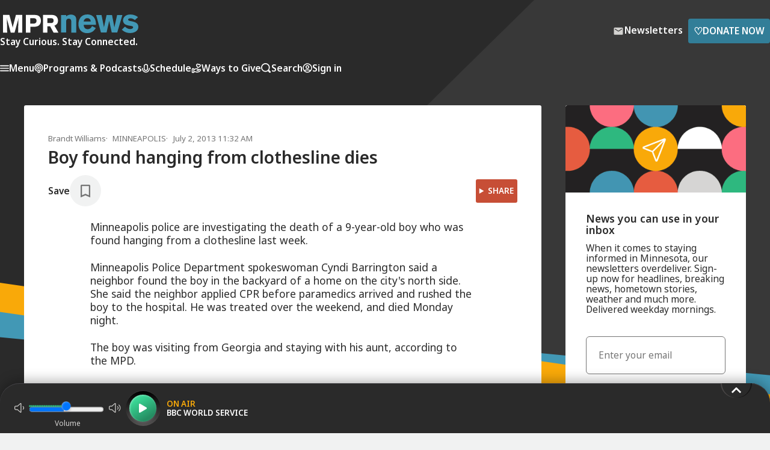

--- FILE ---
content_type: text/html; charset=utf-8
request_url: https://www.mprnews.org/_next/data/6T4U4avua5e6yNbR1kW9W/people/brandt-williams.json?slug=brandt-williams
body_size: 12564
content:
<!DOCTYPE html><html lang="en"><head><meta charSet="utf-8" data-next-head=""/><meta name="viewport" content="width=device-width" data-next-head=""/><meta http-equiv="X-UA-Compatible" content="IE=edge" data-next-head=""/><link rel="alternate" type="application/rss+xml" href="https://www.mprnews.org/feed/homepage" data-next-head=""/><meta name="mpr-site" content="news" data-next-head=""/><meta name="description" content="Minnesota&#x27;s Online Source for News That Matters" data-next-head=""/><meta name="twitter:site" content="@MPRNews" data-next-head=""/><meta name="twitter:widgets:csp" content="on" data-next-head=""/><meta name="twitter:card" content="summary_large_image" data-next-head=""/><meta property="og:site_name" content="MPR News" data-next-head=""/><meta property="og:description" content="Minnesota&#x27;s Online Source for News That Matters" data-next-head=""/><meta property="og:type" content="website" data-next-head=""/><link rel="icon" type="image/png" href="/favicon.png" data-next-head=""/><link rel="shortcut icon" type="image/x-icon" href="/favicon.ico" data-next-head=""/><link rel="apple-touch-icon" href="/apple-touch-icon.png" data-next-head=""/><script type="application/ld+json" data-next-head="">{"@context":"https://schema.org","@type":"ProfilePage","mainEntity":{"@type":"Person","name":"Brandt Williams","description":"","url":"https://www.mprnews.org/people/brandt-williams","image":{"@type":"ImageObject","url":"https://img.apmcdn.org/7ba771348a0df2039e75cdad1cd0012f18d55140/uncropped/25d93a-20241203-headshot-1-600.jpg","contentUrl":"https://img.apmcdn.org/7ba771348a0df2039e75cdad1cd0012f18d55140/uncropped/25d93a-20241203-headshot-1-600.jpg"}}}</script><title data-next-head="">Brandt Williams | MPR News</title><link rel="canonical" href="https://www.mprnews.org/people/brandt-williams" data-next-head=""/><meta property="og:url" content="https://www.mprnews.org/people/brandt-williams" data-next-head=""/><meta name="title" content="Brandt Williams" data-next-head=""/><meta name="twitter:title" content="Brandt Williams" data-next-head=""/><meta property="og:title" content="Brandt Williams" data-next-head=""/><meta name="twitter:image" content="https://www.mprnews.org/mpr-news-940x788.png" data-next-head=""/><meta property="og:image" content="https://www.mprnews.org/mpr-news-940x788.png" data-next-head=""/><meta name="robots" content="max-image-preview:large" data-next-head=""/><meta name="twitter:dnt" content="on" data-next-head=""/><meta name="google-site-verification" content="3mdQkyZQ0hy2oLHqV_shtyaKyvb-xVslxgr2kdV8RQw" data-next-head=""/><meta property="fb:pages" content="99142348590" data-next-head=""/><link rel="preconnect" href="https://img.apmcdn.org"/><link rel="dns-prefetch" href="https://img.apmcdn.org"/><link href="/css/styles.css" rel="stylesheet"/><link href="/css/core/normalize.css" rel="stylesheet"/><link href="/css/core/grids.css" rel="stylesheet"/><link href="/css/core/layout.css" rel="stylesheet"/><link href="/css/pages/home.css" rel="stylesheet"/><link rel="preload" href="/css/core/type.css" as="style"/><link href="/css/core/type.css" rel="stylesheet" media="print"/><link href="/css/core/audioPlayer.css" rel="stylesheet" media="print"/><link href="/css/core/pagination.css" rel="stylesheet" media="print"/><link href="/css/core/accessibility.css" rel="stylesheet" media="print"/><link href="/css/core/video.css" rel="stylesheet" media="print"/><link href="/css/core/forms.css" rel="stylesheet" media="print"/><link href="/css/core/header.css" rel="stylesheet" media="print"/><link href="/css/core/footer.css" rel="stylesheet" media="print"/><link href="/css/core/menu.css" rel="stylesheet" media="print"/><link href="/css/core/error.css" rel="stylesheet" media="print"/><link href="/css/core/button.css" rel="stylesheet" media="print"/><link href="/css/core/color.css" rel="stylesheet" media="print"/><link rel="preload" href="/_next/static/media/f8783467cccb7b8a-s.p.woff2" as="font" type="font/woff2" crossorigin="anonymous" data-next-font="size-adjust"/><link rel="preload" href="/_next/static/media/1755441e3a2fa970-s.p.woff2" as="font" type="font/woff2" crossorigin="anonymous" data-next-font="size-adjust"/><link rel="preload" href="/_next/static/css/6d58974896e87c94.css" as="style"/><link rel="stylesheet" href="/_next/static/css/6d58974896e87c94.css" data-n-g=""/><link rel="preload" href="/_next/static/css/c289bd502d0a0677.css" as="style"/><link rel="stylesheet" href="/_next/static/css/c289bd502d0a0677.css" data-n-p=""/><noscript data-n-css=""></noscript><script defer="" nomodule="" src="/_next/static/chunks/polyfills-42372ed130431b0a.js"></script><script src="/_next/static/chunks/webpack-b7e197d15a8edd65.js" defer=""></script><script src="/_next/static/chunks/framework-484ee0e91759f406.js" defer=""></script><script src="/_next/static/chunks/main-bbcc8452912b773c.js" defer=""></script><script src="/_next/static/chunks/pages/_app-9cac7c119d1862fc.js" defer=""></script><script src="/_next/static/chunks/856-cbf24a28c5b30d25.js" defer=""></script><script src="/_next/static/chunks/4587-08d7df6c5395913b.js" defer=""></script><script src="/_next/static/chunks/5639-bdfe3c0ba9fa3a70.js" defer=""></script><script src="/_next/static/chunks/7919-8dd6f12c24863cf0.js" defer=""></script><script src="/_next/static/chunks/pages/people/%5B...slug%5D-5e98e70d185e55f1.js" defer=""></script><script src="/_next/static/6T4U4avua5e6yNbR1kW9W/_buildManifest.js" defer=""></script><script src="/_next/static/6T4U4avua5e6yNbR1kW9W/_ssgManifest.js" defer=""></script></head><body><div class="skiplinks"><ul><li><a href="#mainContent" class="skiplink">Skip to Main Content</a></li><li><a href="#playbutton" class="skiplink">Skip to audio player to listen live</a></li></ul></div><div id="__next"><link rel="preconnect" href="https://dev.visualwebsiteoptimizer.com"/><div class="__className_f2ca31"><header class="header "><div class="wrapper header-contents"><div class="container"><div class="header-contents-inner"><div class="header-top"><a href="/"><picture><source srcSet="/img/MPR-news-logo.svg" media="(min-width: 32em)"/><img src="/img/mpr-news-logo-thumbnail.svg" class="header-logo" alt="MPR News"/></picture><div class="header-tagline">Stay Curious. Stay Connected.</div></a><div class="header-ctas"><a class="btn btn-slim btn-newsletters small-gap" href="/newsletters"><svg width="24" height="24" class="icon icon-mail " viewBox="0 0 24 24" xmlns="http://www.w3.org/2000/svg" xmlns:xlink="http://www.w3.org/1999/xlink"><title>Mail</title><path d="M19.2,5.8H4.8A1.79,1.79,0,0,0,3,7.6V18.4a1.79,1.79,0,0,0,1.8,1.8H19.2A1.79,1.79,0,0,0,21,18.4V7.6A1.79,1.79,0,0,0,19.2,5.8Zm-.4,3.8L13,13.3a1.65,1.65,0,0,1-1.9,0L5.2,9.6A.62.62,0,0,1,4.8,9,.75.75,0,0,1,6,8.4l6,3.8,6-3.8a.78.78,0,0,1,1.2.6A.62.62,0,0,1,18.8,9.6Z"></path></svg><span>Newsletters</span></a><a class="btn btn-primary btn-slim small-gap" target="_blank" aria-label="Donate Now - Link opens in a new tab" href="https://support.mpr.org/news-web"><span class="type-lg icon-heart">♡</span>Donate Now</a></div></div><nav class="header-nav"><ul class="header-nav-mobile"><li><button class="menu-opening-btn" aria-label="Menu - Opens menu"><svg width="15" height="11" fill="var(--color-white)" viewBox="0 0 15 11" xmlns="http://www.w3.org/2000/svg"><path d="M0.833333 10.5H14.1667C14.625 10.5 15 10.125 15 9.66667C15 9.20833 14.625 8.83333 14.1667 8.83333H0.833333C0.375 8.83333 0 9.20833 0 9.66667C0 10.125 0.375 10.5 0.833333 10.5ZM0.833333 6.33333H14.1667C14.625 6.33333 15 5.95833 15 5.5C15 5.04167 14.625 4.66667 14.1667 4.66667H0.833333C0.375 4.66667 0 5.04167 0 5.5C0 5.95833 0.375 6.33333 0.833333 6.33333ZM0 1.33333C0 1.79167 0.375 2.16667 0.833333 2.16667H14.1667C14.625 2.16667 15 1.79167 15 1.33333C15 0.875 14.625 0.5 14.1667 0.5H0.833333C0.375 0.5 0 0.875 0 1.33333Z"></path></svg>Menu</button></li><li class="header-nav-small-mobile-item"><a href="/search"><svg width="17" height="16" fill="var(--color-white)" viewBox="0 0 17 16" xmlns="http://www.w3.org/2000/svg" class=""><path d="M15.6362 13.5267L13.3415 11.2309C14.1403 10.0243 14.5402 8.63013 14.5398 7.24025C14.5408 5.39045 13.832 3.53242 12.4198 2.12098C11.0084 0.708996 9.15088 -0.00113339 7.30165 1.35777e-06C5.45167 -0.00111508 3.59439 0.708996 2.18313 2.1208C0.770763 3.53242 0.0612188 5.39009 0.0617679 7.24025C0.0612005 9.09004 0.77058 10.9481 2.18313 12.3588C3.59455 13.7702 5.45222 14.4786 7.30165 14.4782C8.69153 14.4786 10.0861 14.0781 11.2927 13.2795L13.5868 15.5757C14.1526 16.1414 15.0698 16.1414 15.6358 15.5761C16.2017 15.0099 16.2017 14.0931 15.6362 13.5267ZM11.2327 11.1717C10.1447 12.2577 8.72712 12.7977 7.30165 12.7992C5.87597 12.7977 4.45855 12.2577 3.37061 11.1717C2.28266 10.083 1.74216 8.66572 1.74102 7.24025C1.74214 5.81477 2.28284 4.39658 3.37061 3.30845C4.45893 2.22051 5.87579 1.68056 7.30165 1.67926C8.72676 1.68076 10.144 2.22069 11.2327 3.30845C12.3191 4.39678 12.86 5.81439 12.8606 7.24025C12.8598 8.66572 12.3192 10.0837 11.2327 11.1717Z"></path><title>Search</title></svg></a></li><li class="header-nav-large-mobile-item"><a href="/search"><svg width="17" height="16" fill="var(--color-white)" viewBox="0 0 17 16" xmlns="http://www.w3.org/2000/svg" class=""><path d="M15.6362 13.5267L13.3415 11.2309C14.1403 10.0243 14.5402 8.63013 14.5398 7.24025C14.5408 5.39045 13.832 3.53242 12.4198 2.12098C11.0084 0.708996 9.15088 -0.00113339 7.30165 1.35777e-06C5.45167 -0.00111508 3.59439 0.708996 2.18313 2.1208C0.770763 3.53242 0.0612188 5.39009 0.0617679 7.24025C0.0612005 9.09004 0.77058 10.9481 2.18313 12.3588C3.59455 13.7702 5.45222 14.4786 7.30165 14.4782C8.69153 14.4786 10.0861 14.0781 11.2927 13.2795L13.5868 15.5757C14.1526 16.1414 15.0698 16.1414 15.6358 15.5761C16.2017 15.0099 16.2017 14.0931 15.6362 13.5267ZM11.2327 11.1717C10.1447 12.2577 8.72712 12.7977 7.30165 12.7992C5.87597 12.7977 4.45855 12.2577 3.37061 11.1717C2.28266 10.083 1.74216 8.66572 1.74102 7.24025C1.74214 5.81477 2.28284 4.39658 3.37061 3.30845C4.45893 2.22051 5.87579 1.68056 7.30165 1.67926C8.72676 1.68076 10.144 2.22069 11.2327 3.30845C12.3191 4.39678 12.86 5.81439 12.8606 7.24025C12.8598 8.66572 12.3192 10.0837 11.2327 11.1717Z"></path></svg>Search</a></li><li class="expander" aria-hidden="true"></li><li><button><svg width="16" height="16" stroke="var(--color-white)" fill="transparent" viewBox="0 0 16 16" xmlns="http://www.w3.org/2000/svg" class="stroke-icon"><path d="M2.6497 12.514C4.22985 11.6209 6.0554 11.1111 8 11.1111C9.94461 11.1111 11.7702 11.6209 13.3503 12.514M10.3333 6.44444C10.3333 7.73311 9.28866 8.77778 8 8.77778C6.71134 8.77778 5.66667 7.73311 5.66667 6.44444C5.66667 5.15578 6.71134 4.11111 8 4.11111C9.28866 4.11111 10.3333 5.15578 10.3333 6.44444ZM15 8C15 11.866 11.866 15 8 15C4.13401 15 1 11.866 1 8C1 4.13401 4.13401 1 8 1C11.866 1 15 4.13401 15 8Z" stroke-width="1.5" stroke-linecap="round" stroke-linejoin="round"></path></svg><span class="multi-word-item">Sign in</span></button></li></ul><div class="header-nav-desktop-outer"><ul class="header-nav-desktop"><li><button class="menu-opening-btn"><svg width="15" height="11" fill="var(--color-white)" viewBox="0 0 15 11" xmlns="http://www.w3.org/2000/svg"><path d="M0.833333 10.5H14.1667C14.625 10.5 15 10.125 15 9.66667C15 9.20833 14.625 8.83333 14.1667 8.83333H0.833333C0.375 8.83333 0 9.20833 0 9.66667C0 10.125 0.375 10.5 0.833333 10.5ZM0.833333 6.33333H14.1667C14.625 6.33333 15 5.95833 15 5.5C15 5.04167 14.625 4.66667 14.1667 4.66667H0.833333C0.375 4.66667 0 5.04167 0 5.5C0 5.95833 0.375 6.33333 0.833333 6.33333ZM0 1.33333C0 1.79167 0.375 2.16667 0.833333 2.16667H14.1667C14.625 2.16667 15 1.79167 15 1.33333C15 0.875 14.625 0.5 14.1667 0.5H0.833333C0.375 0.5 0 0.875 0 1.33333Z"></path></svg>Menu</button></li><li><a href="/podcasts"><svg width="15" height="17" stroke="var(--color-white)" fill="transparent" viewBox="0 0 15 17" xmlns="http://www.w3.org/2000/svg" class="stroke-icon"><path d="M11.1259 12.7498C12.7858 11.6272 13.875 9.75919 13.875 7.63918C13.875 4.20259 11.0207 1.4165 7.5 1.4165C3.97928 1.4165 1.125 4.20259 1.125 7.63918C1.125 9.75919 2.21421 11.6272 3.87413 12.7498M4.92143 9.9165C4.32578 9.31444 3.95833 8.50596 3.95833 7.6148C3.95833 5.75654 5.54415 4.24984 7.5 4.24984C9.45585 4.24984 11.0417 5.75654 11.0417 7.6148C11.0417 8.50657 10.6742 9.31444 10.0786 9.9165M7.5 15.5832C6.7176 15.5832 6.08333 14.9489 6.08333 14.1665V12.7498C6.08333 11.9674 6.7176 11.3332 7.5 11.3332C8.2824 11.3332 8.91667 11.9674 8.91667 12.7498V14.1665C8.91667 14.9489 8.2824 15.5832 7.5 15.5832ZM8.20833 7.7915C8.20833 8.18271 7.8912 8.49984 7.5 8.49984C7.1088 8.49984 6.79167 8.18271 6.79167 7.7915C6.79167 7.4003 7.1088 7.08317 7.5 7.08317C7.8912 7.08317 8.20833 7.4003 8.20833 7.7915Z" stroke-width="1.5" stroke-linecap="round" stroke-linejoin="round"></path></svg>Programs &amp; Podcasts</a></li><li><a href="/schedule"><svg width="13" height="15" stroke="var(--color-white)" fill="transparent" viewBox="0 0 13 15" xmlns="http://www.w3.org/2000/svg" class="stroke-icon"><path d="M12.1666 7.5V8.20833C12.1666 11.3379 9.62953 13.875 6.49992 13.875C3.37031 13.875 0.833252 11.3379 0.833252 8.20833V7.5M6.49992 11.0417C4.93511 11.0417 3.66659 9.77314 3.66659 8.20833V3.95833C3.66659 2.39353 4.93511 1.125 6.49992 1.125C8.06473 1.125 9.33325 2.39353 9.33325 3.95833V8.20833C9.33325 9.77314 8.06473 11.0417 6.49992 11.0417Z" stroke-width="1.5" stroke-linecap="round" stroke-linejoin="round"></path></svg>Schedule</a></li><li><button class="menu-opening-btn"><svg width="17" height="17" stroke="var(--color-white)" fill="transparent" viewBox="0 0 17 17" xmlns="http://www.w3.org/2000/svg" class="stroke-icon"><path d="M4.25008 14.2285H6.09904C6.34011 14.2285 6.57971 14.2572 6.81341 14.3146L8.76705 14.7893C9.19095 14.8926 9.63255 14.9026 10.0609 14.8195L12.2209 14.3992C12.7915 14.2881 13.3165 14.0148 13.7278 13.6147L15.2561 12.128C15.6925 11.7042 15.6925 11.0164 15.2561 10.5919C14.8631 10.2096 14.2409 10.1666 13.7964 10.4908L12.0153 11.7902C11.7602 11.9767 11.4498 12.0771 11.1306 12.0771H9.41064L10.5054 12.077C11.1225 12.077 11.6223 11.5908 11.6223 10.9906V10.7733C11.6223 10.2749 11.2736 9.84027 10.7767 9.71979L9.087 9.30886C8.81202 9.24217 8.5304 9.20846 8.24731 9.20846C7.5639 9.20846 6.32684 9.77429 6.32684 9.77429L4.25008 10.6428M1.41675 10.3418L1.41675 14.4501C1.41675 14.8468 1.41675 15.0452 1.49395 15.1967C1.56186 15.33 1.67022 15.4383 1.8035 15.5063C1.95503 15.5835 2.15338 15.5835 2.55008 15.5835H3.11675C3.51345 15.5835 3.7118 15.5835 3.86332 15.5063C3.99661 15.4383 4.10497 15.33 4.17288 15.1967C4.25008 15.0452 4.25008 14.8468 4.25008 14.4501V10.3418C4.25008 9.94509 4.25008 9.74674 4.17288 9.59522C4.10497 9.46194 3.99661 9.35358 3.86332 9.28567C3.7118 9.20846 3.51345 9.20846 3.11675 9.20846H2.55008C2.15338 9.20846 1.95503 9.20846 1.8035 9.28567C1.67022 9.35358 1.56186 9.46194 1.49395 9.59522C1.41675 9.74674 1.41675 9.94509 1.41675 10.3418ZM12.1773 2.54464C11.7546 1.66004 10.7799 1.19139 9.83206 1.64373C8.8842 2.09606 8.48039 3.16877 8.87724 4.11046C9.1225 4.69245 9.82519 5.82263 10.3262 6.60111C10.5114 6.88875 10.6039 7.03257 10.7391 7.1167C10.8551 7.18887 11.0003 7.22777 11.1368 7.22325C11.2959 7.21799 11.448 7.13972 11.7521 6.98318C12.5753 6.55952 13.7489 5.9321 14.2523 5.55072C15.0669 4.93361 15.2686 3.79933 14.6588 2.93705C14.049 2.07477 12.9857 1.98992 12.1773 2.54464Z" stroke-width="1.5" stroke-linecap="round" stroke-linejoin="round"></path></svg>Ways to Give</button></li><li class="header-nav-large-mobile-item"><a href="/search"><svg width="17" height="16" fill="var(--color-white)" viewBox="0 0 17 16" xmlns="http://www.w3.org/2000/svg" class=""><path d="M15.6362 13.5267L13.3415 11.2309C14.1403 10.0243 14.5402 8.63013 14.5398 7.24025C14.5408 5.39045 13.832 3.53242 12.4198 2.12098C11.0084 0.708996 9.15088 -0.00113339 7.30165 1.35777e-06C5.45167 -0.00111508 3.59439 0.708996 2.18313 2.1208C0.770763 3.53242 0.0612188 5.39009 0.0617679 7.24025C0.0612005 9.09004 0.77058 10.9481 2.18313 12.3588C3.59455 13.7702 5.45222 14.4786 7.30165 14.4782C8.69153 14.4786 10.0861 14.0781 11.2927 13.2795L13.5868 15.5757C14.1526 16.1414 15.0698 16.1414 15.6358 15.5761C16.2017 15.0099 16.2017 14.0931 15.6362 13.5267ZM11.2327 11.1717C10.1447 12.2577 8.72712 12.7977 7.30165 12.7992C5.87597 12.7977 4.45855 12.2577 3.37061 11.1717C2.28266 10.083 1.74216 8.66572 1.74102 7.24025C1.74214 5.81477 2.28284 4.39658 3.37061 3.30845C4.45893 2.22051 5.87579 1.68056 7.30165 1.67926C8.72676 1.68076 10.144 2.22069 11.2327 3.30845C12.3191 4.39678 12.86 5.81439 12.8606 7.24025C12.8598 8.66572 12.3192 10.0837 11.2327 11.1717Z"></path></svg>Search</a></li><li><button><svg width="16" height="16" stroke="var(--color-white)" fill="transparent" viewBox="0 0 16 16" xmlns="http://www.w3.org/2000/svg" class="stroke-icon"><path d="M2.6497 12.514C4.22985 11.6209 6.0554 11.1111 8 11.1111C9.94461 11.1111 11.7702 11.6209 13.3503 12.514M10.3333 6.44444C10.3333 7.73311 9.28866 8.77778 8 8.77778C6.71134 8.77778 5.66667 7.73311 5.66667 6.44444C5.66667 5.15578 6.71134 4.11111 8 4.11111C9.28866 4.11111 10.3333 5.15578 10.3333 6.44444ZM15 8C15 11.866 11.866 15 8 15C4.13401 15 1 11.866 1 8C1 4.13401 4.13401 1 8 1C11.866 1 15 4.13401 15 8Z" stroke-width="1.5" stroke-linecap="round" stroke-linejoin="round"></path></svg>Sign in</button></li></ul></div></nav></div></div></div><div class="header-ad"><div id="not-sidebar-mpr-mr-ads79" class="ad"><div id="mpr-ad-1" class="ad_slot ad_slot-mr undefined"></div></div></div></header><div class="Modal_modal__nSuXm Modal_modal_close__A2wId undefined"><div><div class="Auth_modal__AYjsf grid grid-2col has-basic-links"><div class="Auth_modalContainerLeft_signUp__xkrPE"><div class="Auth_modalOverlay__D48fL"><div class="Auth_modalInnerWrapper__UXdC2"><img class="Auth_modalOverlayImageOne__RYhnd" src="/img/column-of-colored-triangles3.svg" alt=""/><div class="Auth_modalOverlayText__IQOWc hdg-1"><div>Create a Free MPR </div><div>news profile <div class="Auth_modalForYou__fTB9U">for you</div></div></div><div class="Auth_modalOverlayImageTwoOuter__hoORh"><img class="Auth_modalOverlayImageTwo__QT5GX" src="/img/column-of-colored-triangles4.svg" alt=""/></div></div></div></div><div class="Auth_modalContainerRight__CB2pQ"><div class="Auth_topContainer__nioce"><div class="hdg-2">Sign up</div><button class="Auth_closeButton__3ZMLP" aria-label="Close"><svg aria-label="Close" width="14" height="14" stroke="var(--color-mpr-charcoal)" viewBox="0 0 14 14" fill="none" xmlns="http://www.w3.org/2000/svg" class=""><path d="M13 1L1 13M1 1L13 13" stroke-width="2" stroke-linecap="round" stroke-linejoin="round"></path><title>Close</title></svg></button></div><form><label for="firstname" class="Auth_lbl__75Aol Auth_block__84P8H type-sm">First Name<!-- --> </label><input type="text" name="firstname" id="firstname" class="Auth_inpt__Wdz9_ Auth_largeInput__Vfo4H"/><label for="lastname" class="Auth_lbl__75Aol Auth_block__84P8H type-sm">Last Name<!-- --> </label><input type="text" name="lastname" id="lastname" class="Auth_inpt__Wdz9_ Auth_largeInput__Vfo4H"/><label for="email" class="Auth_lbl__75Aol Auth_block__84P8H type-sm">Email Address<!-- --> </label><input type="email" name="email" id="email" class="Auth_inpt__Wdz9_ Auth_largeInput__Vfo4H"/><label for="username" class="Auth_lbl__75Aol Auth_block__84P8H type-sm">Create User Name<!-- --> </label><input type="text" name="username" class="Auth_inpt__Wdz9_ Auth_largeInput__Vfo4H"/><label for="password" class="Auth_lbl__75Aol Auth_block__84P8H type-sm">Create Password<!-- --> </label><input class="Auth_inpt__Wdz9_ Auth_largeInput__Vfo4H" type="password" name="password"/><div class="Auth_supplementalText__LpEPr"><span>*</span>Password must be at least 8 characters and contain one uppercase letter, one lowercase letter, one number and one symbol.</div><div class="Auth_container__hbAYU Auth_containerInner__bjB3G"><button class="btn btn-primary btn-full-width btn-slim">Create Account</button></div></form><div class="Auth_supplementalTextBottom__76DiP type-sm"><b>Already have an account?</b><div><a>Sign in</a></div></div><div class="Auth_supplementalText__LpEPr">By submitting, you consent that you are at least 18 years of age and to receive information about MPR&#x27;s or APMG entities&#x27; programs and offerings. The personally identifying information you provide will not be sold, shared, or used for purposes other than to communicate with you about MPR, APMG entities, and its sponsors. You may opt-out at any time clicking the unsubscribe link at the bottom of any email communication. View our<!-- --> <a href="https://www.americanpublicmedia.org/privacy">Privacy Policy</a>.</div></div></div></div></div><div class="Modal_modal__nSuXm Modal_modal_close__A2wId undefined"><div><div class="Auth_modal__AYjsf grid grid-2col has-basic-links"><div class="Auth_modalContainerLeft_signIn__raQwy"><div class="Auth_modalOverlay__D48fL"><div class="Auth_modalInnerWrapper__UXdC2"><img class="Auth_modalOverlayImageOne__RYhnd" src="/img/column-of-colored-triangles3.svg" alt=""/><div class="Auth_modalOverlayText__IQOWc hdg-1"><div>Welcome back </div><div>to news <span class="Auth_modalForYou__fTB9U">for you</span></div></div><div class="Auth_modalOverlayImageTwoOuter__hoORh"><img class="Auth_modalOverlayImageTwo__QT5GX" src="/img/column-of-colored-triangles4.svg" alt=""/></div></div></div></div><div class="Auth_modalContainerRight__CB2pQ"><div class="Auth_topContainer__nioce"><div class="hdg-2">Sign in to your profile</div><button class="Auth_closeButton__3ZMLP" aria-label="Close"><svg aria-label="Close" width="14" height="14" stroke="var(--color-mpr-charcoal)" viewBox="0 0 14 14" fill="none" xmlns="http://www.w3.org/2000/svg" class=""><path d="M13 1L1 13M1 1L13 13" stroke-width="2" stroke-linecap="round" stroke-linejoin="round"></path><title>Close</title></svg></button></div><form><label class="Auth_lbl__75Aol Auth_block__84P8H type-sm" for="username">Username</label><input class="Auth_inpt__Wdz9_ Auth_largeInput__Vfo4H input-thin" type="text" name="username" id="username"/><label class="Auth_lbl__75Aol Auth_block__84P8H type-sm" for="password">Password</label><input class="Auth_inpt__Wdz9_ Auth_largeInput__Vfo4H input-thin" type="password" name="password" id="password"/><div class="Auth_supplementalText__LpEPr type-sm"><a>Forgot Password?</a></div><div class="Auth_container__hbAYU Auth_containerInner__bjB3G"><button class="btn btn-primary btn-slim btn-full-width">Sign in</button></div></form><div class="Auth_supplementalTextBottom__76DiP type-sm"><b>New to MPR News?</b><div><a>Sign up</a></div> </div></div></div></div></div><div class="Modal_modal__nSuXm Modal_modal_close__A2wId undefined"><div><div class="Auth_container__hbAYU"><div><div class="Auth_modal__AYjsf grid grid-2col has-basic-links"><div class="Auth_modalContainerLeft_resetPassword__yYAlS"><div class="Auth_modalOverlay__D48fL"><div class="Auth_modalInnerWrapper__UXdC2"><img class="Auth_modalOverlayImageOne__RYhnd" src="/img/column-of-colored-triangles3.svg" alt=""/><div class="Auth_modalOverlayText__IQOWc hdg-1"><div>Welcome back </div><div>to news <div class="Auth_modalForYou__fTB9U">for you</div></div></div><div class="Auth_modalOverlayImageTwoOuter__hoORh"><img class="Auth_modalOverlayImageTwo__QT5GX" src="/img/column-of-colored-triangles4.svg" alt=""/></div></div></div></div><div class="Auth_modalContainerRight__CB2pQ"><div class="Auth_topContainer__nioce"><div class="hdg-2">Reset Password</div><button class="Auth_closeButton__3ZMLP" aria-label="Close"><svg aria-label="Close" width="14" height="14" stroke="var(--color-mpr-charcoal)" viewBox="0 0 14 14" fill="none" xmlns="http://www.w3.org/2000/svg" class=""><path d="M13 1L1 13M1 1L13 13" stroke-width="2" stroke-linecap="round" stroke-linejoin="round"></path><title>Close</title></svg></button></div><form><p style="margin-bottom:1rem">Enter the username on file and we&#x27;ll send you a code to reset your password.</p><label class="Auth_lbl__75Aol Auth_block__84P8H type-sm" for="username">Username</label><input class="Auth_inpt__Wdz9_ Auth_largeInput__Vfo4H" type="text" name="username"/><div class="Auth_container__hbAYU Auth_containerInner__bjB3G"> <button class="btn btn-primary btn-slim btn-full-width" type="button">submit request</button></div></form><div class="Auth_supplementalTextBottom__76DiP type-sm"><b>Still require assistance or not sure what your User Name is?</b><div><a class="link" target="_blank" href="https://www.mpr.org/contact">Contact us</a></div> </div></div></div></div></div></div></div><div class="Modal_modal__nSuXm Modal_modal_close__A2wId undefined"><div><div class="Auth_modal__AYjsf grid grid-2col has-basic-links"><div class="Auth_modalContainerLeft_confirmUser__dZGb_"><div class="Auth_modalOverlay__D48fL"><div class="Auth_modalInnerWrapper__UXdC2"><img class="Auth_modalOverlayImageOne__RYhnd" src="/img/column-of-colored-triangles3.svg" alt=""/><div class="Auth_modalOverlayText__IQOWc hdg-1"><div>Welcome back </div><div>to news <div class="Auth_modalForYou__fTB9U">for you</div></div></div><div class="Auth_modalOverlayImageTwoOuter__hoORh"><img class="Auth_modalOverlayImageTwo__QT5GX" src="/img/column-of-colored-triangles4.svg" alt=""/></div></div></div></div><div class="Auth_modalContainerRight__CB2pQ"><div class="Auth_topContainer__nioce"><div class="hdg-2">Email Verification</div></div><p>A verification code has been emailed to </p><form><label for="code" class="Auth_lbl__75Aol Auth_block__84P8H type-sm">Verification code<!-- --> </label><input class="Auth_inpt__Wdz9_ Auth_largeInput__Vfo4H input-thin" id="code" type="text" name="code" maxLength="6"/><div class="Auth_container__hbAYU Auth_containerInner__bjB3G"><button class="btn btn-primary btn-full-width btn-slim">Confirm your account</button></div></form><div class="Auth_supplementalTextBottom__76DiP type-sm">Still awaiting the code?<div><div><button class="btn-link link">Send another</button></div></div></div></div></div></div></div><main class="main "><div class="story-content-grid"><div class="container grid grid-4col grid-3-1"><div class="grid-primary story-content"><div id="mainContent"></div><section class="person-page"><div class="content"><div class="person"><div class="person-header"><picture class="" data-testid="picture"><source type="image/webp" srcSet="https://img.apmcdn.org/7ba771348a0df2039e75cdad1cd0012f18d55140/uncropped/d0eade-20241203-headshot-1-webp400.webp 400w,https://img.apmcdn.org/7ba771348a0df2039e75cdad1cd0012f18d55140/uncropped/767501-20241203-headshot-1-webp600.webp 600w,https://img.apmcdn.org/7ba771348a0df2039e75cdad1cd0012f18d55140/uncropped/0a4226-20241203-headshot-1-webp1000.webp 1000w,https://img.apmcdn.org/7ba771348a0df2039e75cdad1cd0012f18d55140/uncropped/796326-20241203-headshot-1-webp1400.webp 1400w,https://img.apmcdn.org/7ba771348a0df2039e75cdad1cd0012f18d55140/uncropped/eff226-20241203-headshot-1-webp2000.webp 2000w" sizes="(max-width: 1100px) 100vw, 1100px" data-testid="webp"/><source type="image/jpeg" srcSet="https://img.apmcdn.org/7ba771348a0df2039e75cdad1cd0012f18d55140/uncropped/f91088-20241203-headshot-1-400.jpg 400w,https://img.apmcdn.org/7ba771348a0df2039e75cdad1cd0012f18d55140/uncropped/25d93a-20241203-headshot-1-600.jpg 600w,https://img.apmcdn.org/7ba771348a0df2039e75cdad1cd0012f18d55140/uncropped/f673b1-20241203-headshot-1-1000.jpg 1000w,https://img.apmcdn.org/7ba771348a0df2039e75cdad1cd0012f18d55140/uncropped/e3a8e3-20241203-headshot-1-1400.jpg 1400w,https://img.apmcdn.org/7ba771348a0df2039e75cdad1cd0012f18d55140/uncropped/0ed843-20241203-headshot-1-2000.jpg 2000w" sizes="(max-width: 1100px) 100vw, 1100px" data-testid="notwebp"/><img src="https://img.apmcdn.org/7ba771348a0df2039e75cdad1cd0012f18d55140/uncropped/25d93a-20241203-headshot-1-600.jpg" width="600" height="900" alt="headshot 1"/></picture><div class="person-info"><h2 class="hdg-profile">Brandt Williams</h2><h3 class="hdg-profile">Editor for Race, Class and Communities</h3><a class="btn btn-primary" href="mailto:bwilliams@mpr.org">Email <!-- -->Brandt Williams</a></div></div><div class="person-body"><h3>Meet <!-- -->Brandt Williams</h3><p></p><p>Brandt Williams is a senior editor covering race, class and communities for MPR News.  </p><p>For more than 30 years he has focused on covering city and county government, public safety, courts and racial disparities. He has produced investigative stories on gun violence in Minneapolis and its disparate impact on the city’s Black community and written and produced numerous stories on the historical and ongoing rift between members of the Black community and the Minneapolis Police Department.    </p><p>Before joining MPR News in 2000, Brandt was a reporter and then executive editor of Insight News. </p><p>Brandt has won several regional and national awards including a Silver Gavel Award from the American Bar Association; an Eric Sevareid​ Award from the Midwest Broadcast Journalists Association; and a Salute to Excellence Award from the National Association of Black Journalists​. He was named a finalist for the Scripps Howard Foundation’s National Journalism Award, was a 2004 Knight Fellow, and a Guggenheim Fellow in 2011 and 2015. Brandt is also a board member of Criminal Justice Journalists.     </p><p>Brandt graduated from the University of Minnesota in 1991 with a bachelor’s degree in speech communications.  </p><p>Brandt and his wife have two wonderful teenagers and two awesome dogs. In his other life, he’s a guitar player and member of an 11-piece funk, R&amp;B and soul band. Like thousands of other Minnesotans, Brandt and his family love visiting Duluth, Grand Marais and Ely.    </p></div><div><h3>Recent Contributions</h3><ul class="bullet-list"><li><a class="contributer" href="/episode/2025/11/13/ten-years-later-how-the-death-of-jamar-clark-sparked-a-new-form-of-activism">Ten years later: How the death of Jamar Clark sparked a new level of activism</a></li><li><a class="contributer" href="/story/2025/11/07/heres-a-breakdown-of-how-st-paul-residents-voted-in-the-mayors-race">Here&#x27;s a breakdown of how St. Paul residents voted in the mayor&#x27;s race</a></li><li><a class="contributer" href="/story/2025/11/07/heres-a-breakdown-of-how-minneapolis-residents-voted-in-mayors-race">Here&#x27;s a breakdown of how Minneapolis residents voted in the mayor&#x27;s race</a></li><li><a class="contributer" href="/episode/2025/10/31/politics-friday-minneapolis-mayoral-candidates-make-their-cases-to-lead-states-biggest-city">Politics Friday: Minneapolis mayoral candidates make their cases to lead state&#x27;s biggest city</a></li><li><a class="contributer" href="/story/2025/09/19/lefse-the-tortilla-of-the-north-fargo-moorhead">Mexico City native discovers lefse, the ‘tortilla of the north,’ in Fargo-Moorhead</a></li><li><a class="contributer" href="/story/2025/09/18/rochesters-latino-fest-celebrates-hispanic-heritage-and-culture">Rochester&#x27;s Latino Fest celebrates Hispanic heritage and culture</a></li><li><a class="contributer" href="/story/2025/08/26/chaska-wins-best-tap-water-at-minnesota-state-fair">Chaska wins best tap water at Minnesota State Fair</a></li><li><a class="contributer" href="/story/2025/08/14/minnesotan-says-being-palestinian-comes-with-survivors-guilt-amid-war-in-gaza">Minnesotan says being Palestinian comes with ‘survivor’s guilt’ amid war in Gaza</a></li><li><a class="contributer" href="/story/2025/08/12/washington-dc-national-guard-deployment-warning-for-cities-like-minneapolis">Could D.C. National Guard deployment be a warning for cities like Minneapolis?</a></li><li><a class="contributer" href="/story/2025/06/05/minneapolis-will-pay-900000-to-settle-suit-involving-a-teen-sexually-assaulted-by-an-officer">Minneapolis will pay $900,000 to settle suit involving a teen sexually assaulted by an officer in 2017</a></li></ul><div class="profile_pagination"><nav class="pagination"><div class="pagination_list"><div class="pagination_page pagination_page-next"><button type="button" class="btn btn-primary"><span>Next</span><svg class="icon icon-chevronDown " width="12px" height="7px" viewBox="0 0 12 7" xmlns="http://www.w3.org/2000/svg" xmlns:xlink="http://www.w3.org/1999/xlink" stroke="var(--color-white)" style="transform:rotate(270deg)" aria-hidden="true" aria-label="right" role="img"><title>right</title><path fill="none" stroke-width="2" d="M1,1l5,5l5-5"></path></svg></button></div></div></nav></div></div></div></div></section></div><div class="story-sidebar"><div class="sidebar"><div class="section-sm"></div><div><div class="section section-sm"><div class="hList"><a class="link link-plain" href="/schedule">Program Schedule</a><a class="link link-plain" href="https://www.mpr.org/listen/stations">Station Directory</a></div></div><div class="section-sm"><div id="mpr-mr-ads" class="ad"><div id="mpr-ad-2" class="ad_slot ad_slot-mr undefined"></div><div class="ad_textWrapper has-basic-links"><div class="link"><a class="ad_link" href="/underwriting">Providing Support for MPR. Learn More</a></div></div></div></div></div></div></div></div></div></main></div></div><script id="__NEXT_DATA__" type="application/json">{"props":{"pageProps":{"data":{"profile":{"id":"01DFP3M2KXTYFHV9AGSZR41PE7","title":"Brandt Williams","jobTitle":"Editor for Race, Class and Communities","originalSourceUrl":null,"canonicalSlug":"brandt-williams","publishDate":"2019-07-15T20:13:18-05:00","body":"{\"type\":\"doc\",\"content\":[{\"type\":\"paragraph\"},{\"type\":\"paragraph\",\"content\":[{\"text\":\"Brandt Williams is a senior editor covering race, class and communities for MPR News.  \",\"type\":\"text\"}]},{\"type\":\"paragraph\",\"content\":[{\"text\":\"For more than 30 years he has focused on covering city and county government, public safety, courts and racial disparities. He has produced investigative stories on gun violence in Minneapolis and its disparate impact on the city’s Black community and written and produced numerous stories on the historical and ongoing rift between members of the Black community and the Minneapolis Police Department.    \",\"type\":\"text\"}]},{\"type\":\"paragraph\",\"content\":[{\"text\":\"Before joining MPR News in 2000, Brandt was a reporter and then executive editor of Insight News. \",\"type\":\"text\"}]},{\"type\":\"paragraph\",\"content\":[{\"text\":\"Brandt has won several regional and national awards including a Silver Gavel Award from the American Bar Association; an Eric Sevareid​ Award from the Midwest Broadcast Journalists Association; and a Salute to Excellence Award from the National Association of Black Journalists​. He was named a finalist for the Scripps Howard Foundation’s National Journalism Award, was a 2004 Knight Fellow, and a Guggenheim Fellow in 2011 and 2015. Brandt is also a board member of Criminal Justice Journalists.     \",\"type\":\"text\"}]},{\"type\":\"paragraph\",\"content\":[{\"text\":\"Brandt graduated from the University of Minnesota in 1991 with a bachelor’s degree in speech communications.  \",\"type\":\"text\"}]},{\"type\":\"paragraph\",\"content\":[{\"text\":\"Brandt and his wife have two wonderful teenagers and two awesome dogs. In his other life, he’s a guitar player and member of an 11-piece funk, R\u0026B and soul band. Like thousands of other Minnesotans, Brandt and his family love visiting Duluth, Grand Marais and Ely.    \",\"type\":\"text\"}]}]}","email":"bwilliams@mpr.org","description":"{\"type\":\"doc\",\"content\":[{\"type\":\"paragraph\"}]}","descriptionText":"","resourceType":"profile","embeddedAssets":{"audio":[],"attachments":[],"images":[{"id":"7ba771348a0df2039e75cdad1cd0012f18d55140","guid":"7ba771348a0df2039e75cdad1cd0012f18d55140","slug":"20241203-headshot-1","alt_text":"headshot 1","short_caption":"headshot 1","caption":"Brandt Williams.","long_caption":"Brandt Williams.","date_created":"2024-12-03T16:10:29-06:00","date_updated":"2024-12-04T11:31:36-06:00","content_area":"MPR News","credit":{"name":"Chris McDuffie for MPR News","url":""},"rights":{"notes":"","source":"APM|MPR","redistributable":true},"type":"image/jpeg","thumbnail":{"slug":"thumbnail","instances":[{"width":120,"height":90,"url":"https://img.apmcdn.org/7ba771348a0df2039e75cdad1cd0012f18d55140/thumbnail/b570de-20241203-headshot-1-120.jpg","image_type":"jpg"},{"width":120,"height":90,"url":"https://img.apmcdn.org/7ba771348a0df2039e75cdad1cd0012f18d55140/thumbnail/62cc4d-20241203-headshot-1-webp120.webp","image_type":"webp"},{"width":300,"height":226,"url":"https://img.apmcdn.org/7ba771348a0df2039e75cdad1cd0012f18d55140/thumbnail/7e50e1-20241203-headshot-1-300.jpg","image_type":"jpg"},{"width":300,"height":226,"url":"https://img.apmcdn.org/7ba771348a0df2039e75cdad1cd0012f18d55140/thumbnail/e14615-20241203-headshot-1-webp300.webp","image_type":"webp"}]},"fallback":"https://img.apmcdn.org/7ba771348a0df2039e75cdad1cd0012f18d55140/uncropped/25d93a-20241203-headshot-1-600.jpg","preferred_aspect_ratio":{"slug":"uncropped","instances":[{"width":400,"height":600,"url":"https://img.apmcdn.org/7ba771348a0df2039e75cdad1cd0012f18d55140/uncropped/f91088-20241203-headshot-1-400.jpg","image_type":"jpg"},{"width":400,"height":600,"url":"https://img.apmcdn.org/7ba771348a0df2039e75cdad1cd0012f18d55140/uncropped/d0eade-20241203-headshot-1-webp400.webp","image_type":"webp"},{"width":600,"height":900,"url":"https://img.apmcdn.org/7ba771348a0df2039e75cdad1cd0012f18d55140/uncropped/25d93a-20241203-headshot-1-600.jpg","image_type":"jpg"},{"width":600,"height":900,"url":"https://img.apmcdn.org/7ba771348a0df2039e75cdad1cd0012f18d55140/uncropped/767501-20241203-headshot-1-webp600.webp","image_type":"webp"},{"width":1000,"height":1499,"url":"https://img.apmcdn.org/7ba771348a0df2039e75cdad1cd0012f18d55140/uncropped/f673b1-20241203-headshot-1-1000.jpg","image_type":"jpg"},{"width":1000,"height":1499,"url":"https://img.apmcdn.org/7ba771348a0df2039e75cdad1cd0012f18d55140/uncropped/0a4226-20241203-headshot-1-webp1000.webp","image_type":"webp"},{"width":1400,"height":2099,"url":"https://img.apmcdn.org/7ba771348a0df2039e75cdad1cd0012f18d55140/uncropped/e3a8e3-20241203-headshot-1-1400.jpg","image_type":"jpg"},{"width":1400,"height":2099,"url":"https://img.apmcdn.org/7ba771348a0df2039e75cdad1cd0012f18d55140/uncropped/796326-20241203-headshot-1-webp1400.webp","image_type":"webp"},{"width":2000,"height":2999,"url":"https://img.apmcdn.org/7ba771348a0df2039e75cdad1cd0012f18d55140/uncropped/0ed843-20241203-headshot-1-2000.jpg","image_type":"jpg"},{"width":2000,"height":2999,"url":"https://img.apmcdn.org/7ba771348a0df2039e75cdad1cd0012f18d55140/uncropped/eff226-20241203-headshot-1-webp2000.webp","image_type":"webp"}]},"aspect_ratios":{"normal":{"slug":"normal","instances":[{"width":400,"height":301,"url":"https://img.apmcdn.org/7ba771348a0df2039e75cdad1cd0012f18d55140/normal/ac8dfd-20241203-headshot-1-webp400.webp","image_type":"webp"},{"width":400,"height":301,"url":"https://img.apmcdn.org/7ba771348a0df2039e75cdad1cd0012f18d55140/normal/f958cb-20241203-headshot-1-400.jpg","image_type":"jpg"},{"width":600,"height":451,"url":"https://img.apmcdn.org/7ba771348a0df2039e75cdad1cd0012f18d55140/normal/581511-20241203-headshot-1-webp600.webp","image_type":"webp"},{"width":600,"height":451,"url":"https://img.apmcdn.org/7ba771348a0df2039e75cdad1cd0012f18d55140/normal/108e1f-20241203-headshot-1-600.jpg","image_type":"jpg"},{"width":1000,"height":752,"url":"https://img.apmcdn.org/7ba771348a0df2039e75cdad1cd0012f18d55140/normal/50ee68-20241203-headshot-1-webp1000.webp","image_type":"webp"},{"width":1000,"height":752,"url":"https://img.apmcdn.org/7ba771348a0df2039e75cdad1cd0012f18d55140/normal/2edfea-20241203-headshot-1-1000.jpg","image_type":"jpg"},{"width":1400,"height":1053,"url":"https://img.apmcdn.org/7ba771348a0df2039e75cdad1cd0012f18d55140/normal/3985de-20241203-headshot-1-1400.jpg","image_type":"jpg"},{"width":1400,"height":1053,"url":"https://img.apmcdn.org/7ba771348a0df2039e75cdad1cd0012f18d55140/normal/47b211-20241203-headshot-1-webp1400.webp","image_type":"webp"},{"width":2000,"height":1504,"url":"https://img.apmcdn.org/7ba771348a0df2039e75cdad1cd0012f18d55140/normal/87c870-20241203-headshot-1-2000.jpg","image_type":"jpg"},{"width":2000,"height":1504,"url":"https://img.apmcdn.org/7ba771348a0df2039e75cdad1cd0012f18d55140/normal/bf6b72-20241203-headshot-1-webp2000.webp","image_type":"webp"}]},"portrait":{"slug":"portrait","instances":[{"width":400,"height":500,"url":"https://img.apmcdn.org/7ba771348a0df2039e75cdad1cd0012f18d55140/portrait/74653e-20241203-headshot-1-webp400.webp","image_type":"webp"},{"width":400,"height":500,"url":"https://img.apmcdn.org/7ba771348a0df2039e75cdad1cd0012f18d55140/portrait/47f7b3-20241203-headshot-1-400.jpg","image_type":"jpg"},{"width":600,"height":750,"url":"https://img.apmcdn.org/7ba771348a0df2039e75cdad1cd0012f18d55140/portrait/1535ed-20241203-headshot-1-600.jpg","image_type":"jpg"},{"width":600,"height":750,"url":"https://img.apmcdn.org/7ba771348a0df2039e75cdad1cd0012f18d55140/portrait/c872bd-20241203-headshot-1-webp600.webp","image_type":"webp"},{"width":1000,"height":1250,"url":"https://img.apmcdn.org/7ba771348a0df2039e75cdad1cd0012f18d55140/portrait/278045-20241203-headshot-1-1000.jpg","image_type":"jpg"},{"width":1000,"height":1250,"url":"https://img.apmcdn.org/7ba771348a0df2039e75cdad1cd0012f18d55140/portrait/d9cd6b-20241203-headshot-1-webp1000.webp","image_type":"webp"},{"width":1400,"height":1750,"url":"https://img.apmcdn.org/7ba771348a0df2039e75cdad1cd0012f18d55140/portrait/43e952-20241203-headshot-1-webp1400.webp","image_type":"webp"},{"width":1400,"height":1750,"url":"https://img.apmcdn.org/7ba771348a0df2039e75cdad1cd0012f18d55140/portrait/ef0bdb-20241203-headshot-1-1400.jpg","image_type":"jpg"},{"width":2000,"height":2500,"url":"https://img.apmcdn.org/7ba771348a0df2039e75cdad1cd0012f18d55140/portrait/b6776e-20241203-headshot-1-2000.jpg","image_type":"jpg"},{"width":2000,"height":2500,"url":"https://img.apmcdn.org/7ba771348a0df2039e75cdad1cd0012f18d55140/portrait/918275-20241203-headshot-1-webp2000.webp","image_type":"webp"}]},"square":{"slug":"square","instances":[{"width":400,"height":400,"url":"https://img.apmcdn.org/7ba771348a0df2039e75cdad1cd0012f18d55140/square/554b94-20241203-headshot-1-webp400.webp","image_type":"webp"},{"width":400,"height":400,"url":"https://img.apmcdn.org/7ba771348a0df2039e75cdad1cd0012f18d55140/square/570568-20241203-headshot-1-400.jpg","image_type":"jpg"},{"width":600,"height":600,"url":"https://img.apmcdn.org/7ba771348a0df2039e75cdad1cd0012f18d55140/square/68a3bd-20241203-headshot-1-webp600.webp","image_type":"webp"},{"width":600,"height":600,"url":"https://img.apmcdn.org/7ba771348a0df2039e75cdad1cd0012f18d55140/square/30bb56-20241203-headshot-1-600.jpg","image_type":"jpg"},{"width":1000,"height":1000,"url":"https://img.apmcdn.org/7ba771348a0df2039e75cdad1cd0012f18d55140/square/c90a44-20241203-headshot-1-webp1000.webp","image_type":"webp"},{"width":1000,"height":1000,"url":"https://img.apmcdn.org/7ba771348a0df2039e75cdad1cd0012f18d55140/square/560b12-20241203-headshot-1-1000.jpg","image_type":"jpg"},{"width":1400,"height":1400,"url":"https://img.apmcdn.org/7ba771348a0df2039e75cdad1cd0012f18d55140/square/8bd9d5-20241203-headshot-1-webp1400.webp","image_type":"webp"},{"width":1400,"height":1400,"url":"https://img.apmcdn.org/7ba771348a0df2039e75cdad1cd0012f18d55140/square/6c002d-20241203-headshot-1-1400.jpg","image_type":"jpg"},{"width":2000,"height":2000,"url":"https://img.apmcdn.org/7ba771348a0df2039e75cdad1cd0012f18d55140/square/a1801c-20241203-headshot-1-2000.jpg","image_type":"jpg"},{"width":2000,"height":2000,"url":"https://img.apmcdn.org/7ba771348a0df2039e75cdad1cd0012f18d55140/square/ac3a18-20241203-headshot-1-webp2000.webp","image_type":"webp"}]},"thumbnail":{"slug":"thumbnail","instances":[{"width":120,"height":90,"url":"https://img.apmcdn.org/7ba771348a0df2039e75cdad1cd0012f18d55140/thumbnail/b570de-20241203-headshot-1-120.jpg","image_type":"jpg"},{"width":120,"height":90,"url":"https://img.apmcdn.org/7ba771348a0df2039e75cdad1cd0012f18d55140/thumbnail/62cc4d-20241203-headshot-1-webp120.webp","image_type":"webp"},{"width":300,"height":226,"url":"https://img.apmcdn.org/7ba771348a0df2039e75cdad1cd0012f18d55140/thumbnail/7e50e1-20241203-headshot-1-300.jpg","image_type":"jpg"},{"width":300,"height":226,"url":"https://img.apmcdn.org/7ba771348a0df2039e75cdad1cd0012f18d55140/thumbnail/e14615-20241203-headshot-1-webp300.webp","image_type":"webp"}]},"uncropped":{"slug":"uncropped","instances":[{"width":400,"height":600,"url":"https://img.apmcdn.org/7ba771348a0df2039e75cdad1cd0012f18d55140/uncropped/d0eade-20241203-headshot-1-webp400.webp","image_type":"webp"},{"width":400,"height":600,"url":"https://img.apmcdn.org/7ba771348a0df2039e75cdad1cd0012f18d55140/uncropped/f91088-20241203-headshot-1-400.jpg","image_type":"jpg"},{"width":600,"height":900,"url":"https://img.apmcdn.org/7ba771348a0df2039e75cdad1cd0012f18d55140/uncropped/25d93a-20241203-headshot-1-600.jpg","image_type":"jpg"},{"width":600,"height":900,"url":"https://img.apmcdn.org/7ba771348a0df2039e75cdad1cd0012f18d55140/uncropped/767501-20241203-headshot-1-webp600.webp","image_type":"webp"},{"width":1000,"height":1499,"url":"https://img.apmcdn.org/7ba771348a0df2039e75cdad1cd0012f18d55140/uncropped/f673b1-20241203-headshot-1-1000.jpg","image_type":"jpg"},{"width":1000,"height":1499,"url":"https://img.apmcdn.org/7ba771348a0df2039e75cdad1cd0012f18d55140/uncropped/0a4226-20241203-headshot-1-webp1000.webp","image_type":"webp"},{"width":1400,"height":2099,"url":"https://img.apmcdn.org/7ba771348a0df2039e75cdad1cd0012f18d55140/uncropped/796326-20241203-headshot-1-webp1400.webp","image_type":"webp"},{"width":1400,"height":2099,"url":"https://img.apmcdn.org/7ba771348a0df2039e75cdad1cd0012f18d55140/uncropped/e3a8e3-20241203-headshot-1-1400.jpg","image_type":"jpg"},{"width":2000,"height":2999,"url":"https://img.apmcdn.org/7ba771348a0df2039e75cdad1cd0012f18d55140/uncropped/0ed843-20241203-headshot-1-2000.jpg","image_type":"jpg"},{"width":2000,"height":2999,"url":"https://img.apmcdn.org/7ba771348a0df2039e75cdad1cd0012f18d55140/uncropped/eff226-20241203-headshot-1-webp2000.webp","image_type":"webp"}]},"widescreen":{"slug":"widescreen","instances":[{"width":400,"height":225,"url":"https://img.apmcdn.org/7ba771348a0df2039e75cdad1cd0012f18d55140/widescreen/7db2b8-20241203-headshot-1-400.jpg","image_type":"jpg"},{"width":400,"height":225,"url":"https://img.apmcdn.org/7ba771348a0df2039e75cdad1cd0012f18d55140/widescreen/02d9c8-20241203-headshot-1-webp400.webp","image_type":"webp"},{"width":600,"height":337,"url":"https://img.apmcdn.org/7ba771348a0df2039e75cdad1cd0012f18d55140/widescreen/d478e3-20241203-headshot-1-600.jpg","image_type":"jpg"},{"width":600,"height":337,"url":"https://img.apmcdn.org/7ba771348a0df2039e75cdad1cd0012f18d55140/widescreen/82e2ed-20241203-headshot-1-webp600.webp","image_type":"webp"},{"width":1000,"height":562,"url":"https://img.apmcdn.org/7ba771348a0df2039e75cdad1cd0012f18d55140/widescreen/0dc6fc-20241203-headshot-1-1000.jpg","image_type":"jpg"},{"width":1000,"height":562,"url":"https://img.apmcdn.org/7ba771348a0df2039e75cdad1cd0012f18d55140/widescreen/3cd1c7-20241203-headshot-1-webp1000.webp","image_type":"webp"},{"width":1400,"height":787,"url":"https://img.apmcdn.org/7ba771348a0df2039e75cdad1cd0012f18d55140/widescreen/f96313-20241203-headshot-1-1400.jpg","image_type":"jpg"},{"width":1400,"height":787,"url":"https://img.apmcdn.org/7ba771348a0df2039e75cdad1cd0012f18d55140/widescreen/cd9b93-20241203-headshot-1-webp1400.webp","image_type":"webp"},{"width":2000,"height":1124,"url":"https://img.apmcdn.org/7ba771348a0df2039e75cdad1cd0012f18d55140/widescreen/e4c646-20241203-headshot-1-webp2000.webp","image_type":"webp"},{"width":2000,"height":1124,"url":"https://img.apmcdn.org/7ba771348a0df2039e75cdad1cd0012f18d55140/widescreen/370dcf-20241203-headshot-1-2000.jpg","image_type":"jpg"}]}},"xid":650464,"status":"active","tags":[],"dateline":"","date_taken":"2024-09-05","external_type":null,"external_id":null,"redistributable":true},{"id":"7ba771348a0df2039e75cdad1cd0012f18d55140","guid":"7ba771348a0df2039e75cdad1cd0012f18d55140","slug":"20241203-headshot-1","alt_text":"headshot 1","short_caption":"headshot 1","caption":"Brandt Williams.","long_caption":"Brandt Williams.","date_created":"2024-12-03T16:10:29-06:00","date_updated":"2024-12-04T11:31:36-06:00","content_area":"MPR News","credit":{"name":"Chris McDuffie for MPR News","url":""},"rights":{"notes":"","source":"APM|MPR","redistributable":true},"type":"image/jpeg","thumbnail":{"slug":"thumbnail","instances":[{"width":120,"height":90,"url":"https://img.apmcdn.org/7ba771348a0df2039e75cdad1cd0012f18d55140/thumbnail/b570de-20241203-headshot-1-120.jpg","image_type":"jpg"},{"width":120,"height":90,"url":"https://img.apmcdn.org/7ba771348a0df2039e75cdad1cd0012f18d55140/thumbnail/62cc4d-20241203-headshot-1-webp120.webp","image_type":"webp"},{"width":300,"height":226,"url":"https://img.apmcdn.org/7ba771348a0df2039e75cdad1cd0012f18d55140/thumbnail/7e50e1-20241203-headshot-1-300.jpg","image_type":"jpg"},{"width":300,"height":226,"url":"https://img.apmcdn.org/7ba771348a0df2039e75cdad1cd0012f18d55140/thumbnail/e14615-20241203-headshot-1-webp300.webp","image_type":"webp"}]},"fallback":"https://img.apmcdn.org/7ba771348a0df2039e75cdad1cd0012f18d55140/uncropped/25d93a-20241203-headshot-1-600.jpg","preferred_aspect_ratio":{"slug":"uncropped","instances":[{"width":400,"height":600,"url":"https://img.apmcdn.org/7ba771348a0df2039e75cdad1cd0012f18d55140/uncropped/f91088-20241203-headshot-1-400.jpg","image_type":"jpg"},{"width":400,"height":600,"url":"https://img.apmcdn.org/7ba771348a0df2039e75cdad1cd0012f18d55140/uncropped/d0eade-20241203-headshot-1-webp400.webp","image_type":"webp"},{"width":600,"height":900,"url":"https://img.apmcdn.org/7ba771348a0df2039e75cdad1cd0012f18d55140/uncropped/25d93a-20241203-headshot-1-600.jpg","image_type":"jpg"},{"width":600,"height":900,"url":"https://img.apmcdn.org/7ba771348a0df2039e75cdad1cd0012f18d55140/uncropped/767501-20241203-headshot-1-webp600.webp","image_type":"webp"},{"width":1000,"height":1499,"url":"https://img.apmcdn.org/7ba771348a0df2039e75cdad1cd0012f18d55140/uncropped/f673b1-20241203-headshot-1-1000.jpg","image_type":"jpg"},{"width":1000,"height":1499,"url":"https://img.apmcdn.org/7ba771348a0df2039e75cdad1cd0012f18d55140/uncropped/0a4226-20241203-headshot-1-webp1000.webp","image_type":"webp"},{"width":1400,"height":2099,"url":"https://img.apmcdn.org/7ba771348a0df2039e75cdad1cd0012f18d55140/uncropped/e3a8e3-20241203-headshot-1-1400.jpg","image_type":"jpg"},{"width":1400,"height":2099,"url":"https://img.apmcdn.org/7ba771348a0df2039e75cdad1cd0012f18d55140/uncropped/796326-20241203-headshot-1-webp1400.webp","image_type":"webp"},{"width":2000,"height":2999,"url":"https://img.apmcdn.org/7ba771348a0df2039e75cdad1cd0012f18d55140/uncropped/0ed843-20241203-headshot-1-2000.jpg","image_type":"jpg"},{"width":2000,"height":2999,"url":"https://img.apmcdn.org/7ba771348a0df2039e75cdad1cd0012f18d55140/uncropped/eff226-20241203-headshot-1-webp2000.webp","image_type":"webp"}]},"aspect_ratios":{"normal":{"slug":"normal","instances":[{"width":400,"height":301,"url":"https://img.apmcdn.org/7ba771348a0df2039e75cdad1cd0012f18d55140/normal/ac8dfd-20241203-headshot-1-webp400.webp","image_type":"webp"},{"width":400,"height":301,"url":"https://img.apmcdn.org/7ba771348a0df2039e75cdad1cd0012f18d55140/normal/f958cb-20241203-headshot-1-400.jpg","image_type":"jpg"},{"width":600,"height":451,"url":"https://img.apmcdn.org/7ba771348a0df2039e75cdad1cd0012f18d55140/normal/581511-20241203-headshot-1-webp600.webp","image_type":"webp"},{"width":600,"height":451,"url":"https://img.apmcdn.org/7ba771348a0df2039e75cdad1cd0012f18d55140/normal/108e1f-20241203-headshot-1-600.jpg","image_type":"jpg"},{"width":1000,"height":752,"url":"https://img.apmcdn.org/7ba771348a0df2039e75cdad1cd0012f18d55140/normal/50ee68-20241203-headshot-1-webp1000.webp","image_type":"webp"},{"width":1000,"height":752,"url":"https://img.apmcdn.org/7ba771348a0df2039e75cdad1cd0012f18d55140/normal/2edfea-20241203-headshot-1-1000.jpg","image_type":"jpg"},{"width":1400,"height":1053,"url":"https://img.apmcdn.org/7ba771348a0df2039e75cdad1cd0012f18d55140/normal/3985de-20241203-headshot-1-1400.jpg","image_type":"jpg"},{"width":1400,"height":1053,"url":"https://img.apmcdn.org/7ba771348a0df2039e75cdad1cd0012f18d55140/normal/47b211-20241203-headshot-1-webp1400.webp","image_type":"webp"},{"width":2000,"height":1504,"url":"https://img.apmcdn.org/7ba771348a0df2039e75cdad1cd0012f18d55140/normal/87c870-20241203-headshot-1-2000.jpg","image_type":"jpg"},{"width":2000,"height":1504,"url":"https://img.apmcdn.org/7ba771348a0df2039e75cdad1cd0012f18d55140/normal/bf6b72-20241203-headshot-1-webp2000.webp","image_type":"webp"}]},"portrait":{"slug":"portrait","instances":[{"width":400,"height":500,"url":"https://img.apmcdn.org/7ba771348a0df2039e75cdad1cd0012f18d55140/portrait/74653e-20241203-headshot-1-webp400.webp","image_type":"webp"},{"width":400,"height":500,"url":"https://img.apmcdn.org/7ba771348a0df2039e75cdad1cd0012f18d55140/portrait/47f7b3-20241203-headshot-1-400.jpg","image_type":"jpg"},{"width":600,"height":750,"url":"https://img.apmcdn.org/7ba771348a0df2039e75cdad1cd0012f18d55140/portrait/1535ed-20241203-headshot-1-600.jpg","image_type":"jpg"},{"width":600,"height":750,"url":"https://img.apmcdn.org/7ba771348a0df2039e75cdad1cd0012f18d55140/portrait/c872bd-20241203-headshot-1-webp600.webp","image_type":"webp"},{"width":1000,"height":1250,"url":"https://img.apmcdn.org/7ba771348a0df2039e75cdad1cd0012f18d55140/portrait/278045-20241203-headshot-1-1000.jpg","image_type":"jpg"},{"width":1000,"height":1250,"url":"https://img.apmcdn.org/7ba771348a0df2039e75cdad1cd0012f18d55140/portrait/d9cd6b-20241203-headshot-1-webp1000.webp","image_type":"webp"},{"width":1400,"height":1750,"url":"https://img.apmcdn.org/7ba771348a0df2039e75cdad1cd0012f18d55140/portrait/43e952-20241203-headshot-1-webp1400.webp","image_type":"webp"},{"width":1400,"height":1750,"url":"https://img.apmcdn.org/7ba771348a0df2039e75cdad1cd0012f18d55140/portrait/ef0bdb-20241203-headshot-1-1400.jpg","image_type":"jpg"},{"width":2000,"height":2500,"url":"https://img.apmcdn.org/7ba771348a0df2039e75cdad1cd0012f18d55140/portrait/b6776e-20241203-headshot-1-2000.jpg","image_type":"jpg"},{"width":2000,"height":2500,"url":"https://img.apmcdn.org/7ba771348a0df2039e75cdad1cd0012f18d55140/portrait/918275-20241203-headshot-1-webp2000.webp","image_type":"webp"}]},"square":{"slug":"square","instances":[{"width":400,"height":400,"url":"https://img.apmcdn.org/7ba771348a0df2039e75cdad1cd0012f18d55140/square/554b94-20241203-headshot-1-webp400.webp","image_type":"webp"},{"width":400,"height":400,"url":"https://img.apmcdn.org/7ba771348a0df2039e75cdad1cd0012f18d55140/square/570568-20241203-headshot-1-400.jpg","image_type":"jpg"},{"width":600,"height":600,"url":"https://img.apmcdn.org/7ba771348a0df2039e75cdad1cd0012f18d55140/square/68a3bd-20241203-headshot-1-webp600.webp","image_type":"webp"},{"width":600,"height":600,"url":"https://img.apmcdn.org/7ba771348a0df2039e75cdad1cd0012f18d55140/square/30bb56-20241203-headshot-1-600.jpg","image_type":"jpg"},{"width":1000,"height":1000,"url":"https://img.apmcdn.org/7ba771348a0df2039e75cdad1cd0012f18d55140/square/c90a44-20241203-headshot-1-webp1000.webp","image_type":"webp"},{"width":1000,"height":1000,"url":"https://img.apmcdn.org/7ba771348a0df2039e75cdad1cd0012f18d55140/square/560b12-20241203-headshot-1-1000.jpg","image_type":"jpg"},{"width":1400,"height":1400,"url":"https://img.apmcdn.org/7ba771348a0df2039e75cdad1cd0012f18d55140/square/8bd9d5-20241203-headshot-1-webp1400.webp","image_type":"webp"},{"width":1400,"height":1400,"url":"https://img.apmcdn.org/7ba771348a0df2039e75cdad1cd0012f18d55140/square/6c002d-20241203-headshot-1-1400.jpg","image_type":"jpg"},{"width":2000,"height":2000,"url":"https://img.apmcdn.org/7ba771348a0df2039e75cdad1cd0012f18d55140/square/a1801c-20241203-headshot-1-2000.jpg","image_type":"jpg"},{"width":2000,"height":2000,"url":"https://img.apmcdn.org/7ba771348a0df2039e75cdad1cd0012f18d55140/square/ac3a18-20241203-headshot-1-webp2000.webp","image_type":"webp"}]},"thumbnail":{"slug":"thumbnail","instances":[{"width":120,"height":90,"url":"https://img.apmcdn.org/7ba771348a0df2039e75cdad1cd0012f18d55140/thumbnail/b570de-20241203-headshot-1-120.jpg","image_type":"jpg"},{"width":120,"height":90,"url":"https://img.apmcdn.org/7ba771348a0df2039e75cdad1cd0012f18d55140/thumbnail/62cc4d-20241203-headshot-1-webp120.webp","image_type":"webp"},{"width":300,"height":226,"url":"https://img.apmcdn.org/7ba771348a0df2039e75cdad1cd0012f18d55140/thumbnail/7e50e1-20241203-headshot-1-300.jpg","image_type":"jpg"},{"width":300,"height":226,"url":"https://img.apmcdn.org/7ba771348a0df2039e75cdad1cd0012f18d55140/thumbnail/e14615-20241203-headshot-1-webp300.webp","image_type":"webp"}]},"uncropped":{"slug":"uncropped","instances":[{"width":400,"height":600,"url":"https://img.apmcdn.org/7ba771348a0df2039e75cdad1cd0012f18d55140/uncropped/d0eade-20241203-headshot-1-webp400.webp","image_type":"webp"},{"width":400,"height":600,"url":"https://img.apmcdn.org/7ba771348a0df2039e75cdad1cd0012f18d55140/uncropped/f91088-20241203-headshot-1-400.jpg","image_type":"jpg"},{"width":600,"height":900,"url":"https://img.apmcdn.org/7ba771348a0df2039e75cdad1cd0012f18d55140/uncropped/25d93a-20241203-headshot-1-600.jpg","image_type":"jpg"},{"width":600,"height":900,"url":"https://img.apmcdn.org/7ba771348a0df2039e75cdad1cd0012f18d55140/uncropped/767501-20241203-headshot-1-webp600.webp","image_type":"webp"},{"width":1000,"height":1499,"url":"https://img.apmcdn.org/7ba771348a0df2039e75cdad1cd0012f18d55140/uncropped/f673b1-20241203-headshot-1-1000.jpg","image_type":"jpg"},{"width":1000,"height":1499,"url":"https://img.apmcdn.org/7ba771348a0df2039e75cdad1cd0012f18d55140/uncropped/0a4226-20241203-headshot-1-webp1000.webp","image_type":"webp"},{"width":1400,"height":2099,"url":"https://img.apmcdn.org/7ba771348a0df2039e75cdad1cd0012f18d55140/uncropped/796326-20241203-headshot-1-webp1400.webp","image_type":"webp"},{"width":1400,"height":2099,"url":"https://img.apmcdn.org/7ba771348a0df2039e75cdad1cd0012f18d55140/uncropped/e3a8e3-20241203-headshot-1-1400.jpg","image_type":"jpg"},{"width":2000,"height":2999,"url":"https://img.apmcdn.org/7ba771348a0df2039e75cdad1cd0012f18d55140/uncropped/0ed843-20241203-headshot-1-2000.jpg","image_type":"jpg"},{"width":2000,"height":2999,"url":"https://img.apmcdn.org/7ba771348a0df2039e75cdad1cd0012f18d55140/uncropped/eff226-20241203-headshot-1-webp2000.webp","image_type":"webp"}]},"widescreen":{"slug":"widescreen","instances":[{"width":400,"height":225,"url":"https://img.apmcdn.org/7ba771348a0df2039e75cdad1cd0012f18d55140/widescreen/7db2b8-20241203-headshot-1-400.jpg","image_type":"jpg"},{"width":400,"height":225,"url":"https://img.apmcdn.org/7ba771348a0df2039e75cdad1cd0012f18d55140/widescreen/02d9c8-20241203-headshot-1-webp400.webp","image_type":"webp"},{"width":600,"height":337,"url":"https://img.apmcdn.org/7ba771348a0df2039e75cdad1cd0012f18d55140/widescreen/d478e3-20241203-headshot-1-600.jpg","image_type":"jpg"},{"width":600,"height":337,"url":"https://img.apmcdn.org/7ba771348a0df2039e75cdad1cd0012f18d55140/widescreen/82e2ed-20241203-headshot-1-webp600.webp","image_type":"webp"},{"width":1000,"height":562,"url":"https://img.apmcdn.org/7ba771348a0df2039e75cdad1cd0012f18d55140/widescreen/0dc6fc-20241203-headshot-1-1000.jpg","image_type":"jpg"},{"width":1000,"height":562,"url":"https://img.apmcdn.org/7ba771348a0df2039e75cdad1cd0012f18d55140/widescreen/3cd1c7-20241203-headshot-1-webp1000.webp","image_type":"webp"},{"width":1400,"height":787,"url":"https://img.apmcdn.org/7ba771348a0df2039e75cdad1cd0012f18d55140/widescreen/f96313-20241203-headshot-1-1400.jpg","image_type":"jpg"},{"width":1400,"height":787,"url":"https://img.apmcdn.org/7ba771348a0df2039e75cdad1cd0012f18d55140/widescreen/cd9b93-20241203-headshot-1-webp1400.webp","image_type":"webp"},{"width":2000,"height":1124,"url":"https://img.apmcdn.org/7ba771348a0df2039e75cdad1cd0012f18d55140/widescreen/e4c646-20241203-headshot-1-webp2000.webp","image_type":"webp"},{"width":2000,"height":1124,"url":"https://img.apmcdn.org/7ba771348a0df2039e75cdad1cd0012f18d55140/widescreen/370dcf-20241203-headshot-1-2000.jpg","image_type":"jpg"}]}},"xid":650464,"status":"active","tags":[],"dateline":"","date_taken":"2024-09-05","external_type":null,"external_id":null,"redistributable":true}],"oembeds":[]},"results":{"totalPages":192,"currentPage":1,"previousPage":null,"nextPage":2,"items":[{"id":"01K9WGW8XTJCZEZ2VRXN12JC3G","title":"Ten years later: How the death of Jamar Clark sparked a new level of activism","description":"{\"type\":\"doc\",\"content\":[{\"type\":\"paragraph\",\"content\":[{\"text\":\"Saturday marks ten years since the fatal shooting of Jamar Clark by two Minneapolis police officers. MPR News guest host Brandt Williams talks with guests about how his death shaped a new level of activism in Minnesota. \",\"type\":\"text\"}]}]}","publishDate":"2025-11-13T09:00:00-06:00","canonicalSlug":"2025/11/13/ten-years-later-how-the-death-of-jamar-clark-sparked-a-new-form-of-activism","resourceType":"episode"},{"id":"01K9FZ15Y127PP04AM5T26JC0V","title":"Here's a breakdown of how St. Paul residents voted in the mayor's race","description":"{\"type\":\"doc\",\"content\":[{\"type\":\"paragraph\",\"content\":[{\"text\":\"According to voter data, Her secured her victory by winning first choice votes in parts of the city that had supported Carter, sometimes strongly, in previous elections. \",\"type\":\"text\"}]}]}","publishDate":"2025-11-08T04:00:00-06:00","canonicalSlug":"2025/11/07/heres-a-breakdown-of-how-st-paul-residents-voted-in-the-mayors-race","resourceType":"story"},{"id":"01K9FW9X50VQAC10F9M215PR30","title":"Here's a breakdown of how Minneapolis residents voted in the mayor's race","description":"{\"type\":\"doc\",\"content\":[{\"type\":\"paragraph\",\"content\":[{\"text\":\"Minneapolis voters gave Mayor Jacob Frey a third term in office earlier this week. Frey emerged as the winner after an instant run-off on Wednesday morning, which included the second- and third-choice votes cast during the election. \",\"type\":\"text\"}]}]}","publishDate":"2025-11-07T14:45:00-06:00","canonicalSlug":"2025/11/07/heres-a-breakdown-of-how-minneapolis-residents-voted-in-mayors-race","resourceType":"story"},{"id":"01K8NVYVWCBTRWAZBP26CBCS9C","title":"Politics Friday: Minneapolis mayoral candidates make their cases to lead state's biggest city","description":"{\"type\":\"doc\",\"content\":[{\"type\":\"paragraph\",\"content\":[{\"text\":\"Four candidates for Minneapolis mayor discuss key issues in a debate cosponsored by MPR News and The Minnesota Star Tribune. Incumbent Jacob Frey, state Sen. Omar Fateh, business owner and attorney Jazz Hampton and minister DeWayne Davis address public safety, property taxes and downtown development. \",\"type\":\"text\"}]}]}","publishDate":"2025-10-31T12:00:00-05:00","canonicalSlug":"2025/10/31/politics-friday-minneapolis-mayoral-candidates-make-their-cases-to-lead-states-biggest-city","resourceType":"episode"},{"id":"01K5F4127FEMAPZ50VZJN2GKD3","title":"Mexico City native discovers lefse, the ‘tortilla of the north,’ in Fargo-Moorhead","description":"{\"type\":\"doc\",\"content\":[{\"type\":\"paragraph\",\"content\":[{\"text\":\"For this week’s Appetites, we head to the Fargo-Moorhead area to the country’s largest and oldest lefse bakery, Freddy’s Lefse and Nordic Kitchen in West Fargo, N.D. \",\"type\":\"text\"}]}]}","publishDate":"2025-09-19T14:56:00-05:00","canonicalSlug":"2025/09/19/lefse-the-tortilla-of-the-north-fargo-moorhead","resourceType":"story"},{"id":"01K5FA7ZEA2TWZZVQTH0X258MH","title":"Rochester's Latino Fest celebrates Hispanic heritage and culture","description":"{\"type\":\"doc\",\"content\":[{\"type\":\"paragraph\",\"content\":[{\"text\":\"The event is set to bring in more than 2,000 participants and dozens of vendors to Rochester’s Peace Plaza. There will also be a chihuahua fashion show.\",\"type\":\"text\"}]}]}","publishDate":"2025-09-19T09:50:00-05:00","canonicalSlug":"2025/09/18/rochesters-latino-fest-celebrates-hispanic-heritage-and-culture","resourceType":"story"},{"id":"01K3M13TJ3Y7CGTD2QKWP7B6BV","title":"Chaska wins best tap water at Minnesota State Fair","description":"{\"type\":\"doc\",\"content\":[{\"type\":\"paragraph\",\"content\":[{\"text\":\"You may know about the butter sculpting contest or the Princess Kay pageant. But every year at the State Fair, one city also gets crowned “Best in Glass.” \",\"type\":\"text\"}]}]}","publishDate":"2025-08-26T18:39:00-05:00","canonicalSlug":"2025/08/26/chaska-wins-best-tap-water-at-minnesota-state-fair","resourceType":"story"},{"id":"01K2N1DS03W26CQ8ADVYPN3T98","title":"Minnesotan says being Palestinian comes with ‘survivor’s guilt’ amid war in Gaza","description":"{\"type\":\"doc\",\"content\":[{\"type\":\"paragraph\",\"content\":[{\"text\":\"Mnar Adley is the founder and director of MintPress News, an independent organization covering international news, including Israel’s war on Gaza. She is also a Palestinian-Minnesotan. \",\"type\":\"text\"}]}]}","publishDate":"2025-08-14T17:35:00-05:00","canonicalSlug":"2025/08/14/minnesotan-says-being-palestinian-comes-with-survivors-guilt-amid-war-in-gaza","resourceType":"story"},{"id":"01K2FY0J8700NJVBTN6419RYG1","title":"Could D.C. National Guard deployment be a warning for cities like Minneapolis?","description":"{\"type\":\"doc\",\"content\":[{\"type\":\"paragraph\",\"content\":[{\"text\":\"The deployment is meant to address what the president sees as out-of-control crime in D.C. He warned that other cities could face similar intervention.\",\"type\":\"text\"}]}]}","publishDate":"2025-08-12T16:25:00-05:00","canonicalSlug":"2025/08/12/washington-dc-national-guard-deployment-warning-for-cities-like-minneapolis","resourceType":"story"},{"id":"01JX0WCY5KE15XYDZX9P4JTKSX","title":"Minneapolis will pay $900,000 to settle suit involving a teen sexually assaulted by an officer in 2017","description":"{\"type\":\"doc\",\"content\":[{\"type\":\"paragraph\",\"content\":[{\"text\":\"The Minneapolis City Council Thursday approved the terms of a $900,000 settlement in the case of a person who was 16 years old when she was sexually assaulted by a Minneapolis police officer.\",\"type\":\"text\"}]}]}","publishDate":"2025-06-05T16:15:00-05:00","canonicalSlug":"2025/06/05/minneapolis-will-pay-900000-to-settle-suit-involving-a-teen-sexually-assaulted-by-an-officer","resourceType":"story"}]},"profileRelatedLinks":[],"primaryVisuals":{"social":{"fallback":"https://img.apmcdn.org/7ba771348a0df2039e75cdad1cd0012f18d55140/square/30bb56-20241203-headshot-1-600.jpg"},"lead":{"preferredAspectRatio":{"instances":[{"url":"https://img.apmcdn.org/7ba771348a0df2039e75cdad1cd0012f18d55140/uncropped/d0eade-20241203-headshot-1-webp400.webp","width":400,"height":600},{"url":"https://img.apmcdn.org/7ba771348a0df2039e75cdad1cd0012f18d55140/uncropped/f91088-20241203-headshot-1-400.jpg","width":400,"height":600},{"url":"https://img.apmcdn.org/7ba771348a0df2039e75cdad1cd0012f18d55140/uncropped/25d93a-20241203-headshot-1-600.jpg","width":600,"height":900},{"url":"https://img.apmcdn.org/7ba771348a0df2039e75cdad1cd0012f18d55140/uncropped/767501-20241203-headshot-1-webp600.webp","width":600,"height":900},{"url":"https://img.apmcdn.org/7ba771348a0df2039e75cdad1cd0012f18d55140/uncropped/f673b1-20241203-headshot-1-1000.jpg","width":1000,"height":1499},{"url":"https://img.apmcdn.org/7ba771348a0df2039e75cdad1cd0012f18d55140/uncropped/0a4226-20241203-headshot-1-webp1000.webp","width":1000,"height":1499},{"url":"https://img.apmcdn.org/7ba771348a0df2039e75cdad1cd0012f18d55140/uncropped/796326-20241203-headshot-1-webp1400.webp","width":1400,"height":2099},{"url":"https://img.apmcdn.org/7ba771348a0df2039e75cdad1cd0012f18d55140/uncropped/e3a8e3-20241203-headshot-1-1400.jpg","width":1400,"height":2099},{"url":"https://img.apmcdn.org/7ba771348a0df2039e75cdad1cd0012f18d55140/uncropped/0ed843-20241203-headshot-1-2000.jpg","width":2000,"height":2999},{"url":"https://img.apmcdn.org/7ba771348a0df2039e75cdad1cd0012f18d55140/uncropped/eff226-20241203-headshot-1-webp2000.webp","width":2000,"height":2999}]},"contentArea":"MPR News","credit":{"name":"Chris McDuffie for MPR News","url":""},"fallback":"https://img.apmcdn.org/7ba771348a0df2039e75cdad1cd0012f18d55140/uncropped/25d93a-20241203-headshot-1-600.jpg","longCaption":"Brandt Williams.","shortCaption":"headshot 1","xid":650464}}}},"pageNum":1,"resourceType":"profile","isAtlasEnabled":false}},"page":"/people/[...slug]","query":{"slug":["brandt-williams"]},"buildId":"6T4U4avua5e6yNbR1kW9W","isFallback":false,"isExperimentalCompile":false,"gip":true,"appGip":true,"scriptLoader":[]}</script></body></html>

--- FILE ---
content_type: application/javascript; charset=UTF-8
request_url: https://www.mprnews.org/_next/static/chunks/5600-bf935850120a9b67.js
body_size: 3990
content:
(self.webpackChunk_N_E=self.webpackChunk_N_E||[]).push([[5600],{5600:(e,t,a)=>{"use strict";a.d(t,{A:()=>f});var l=a(37876),s=a(14232),i=a(95062),r=a.n(i),n=a(68215);a(50880),a(69777);var o=a(99071),c=a(61418),d=a(25961),u=a(84204),p=a(14137),m=a(86422),h=a(95036),g=a(83202),y=a(76214),b=a(93800),v=a(50602),x=a(88652);let j=e=>{var t,a,i,r,j,f,w,A,T,k,C,N,S,D,M,P,U,V,_,L,H,I,R,F,Y,B,O,z,q,E,J,X,G,Q,W;let K,{data:{story:Z,blacklist:$,donateAsk:ee},minimal:et,useViafoura:ea,useLivechat:el,rawHTML:es,useGA:ei,wordcount:er}=e,en=s.createContext(JSON.parse(ee.json)),eo=null==Z||null==(i=Z.primaryVisuals)||null==(a=i.lead)||null==(t=a.rights)?void 0:t.redistributable,ec=(null==Z||null==(r=Z.primaryVisuals)?void 0:r.lead)&&!(et&&!eo),ed=(null==Z||null==(j=Z.primaryVisuals)?void 0:j.lead)||(null==Z||null==(f=Z.primaryVisuals)?void 0:f.social)&&!(et&&!eo),eu=null==Z||null==(C=Z.primaryVisuals)||null==(k=C.lead)||null==(T=k.aspect_ratios)||null==(A=T.square)||null==(w=A.instances[0])?void 0:w.url,ep=(0,u._)(Z,ed),em=null==Z||null==(S=Z.collections)||null==(N=S.find(e=>{var t;return null==(t=e.rssUrl)?void 0:t.length}))?void 0:N.rssUrl;return Z&&Z.contributors&&(K=Z.contributors.map(e=>{var t,a;return{title:"".concat(null==(t=e.profile)?void 0:t.title),href:"/people/[...slug]",as:"/people/".concat(null==(a=e.profile)?void 0:a.canonicalSlug),order:"".concat(e.order)}})),(0,l.jsxs)(l.Fragment,{children:[(0,l.jsx)(h.A,{title:Z.title,seoHeadline:Z.seoHeadline,shortTitle:Z.shortTitle,fullSlug:"story/".concat(null==Z?void 0:Z.canonicalSlug),description:Z.descriptionText,image:null==ep?void 0:ep.url,imageHeight:null==ep?void 0:ep.height,imageWidth:null==ep?void 0:ep.width,imageAlt:null==Z||null==(M=Z.primaryVisuals)||null==(D=M.social)?void 0:D.shortCaption,topic:null==Z||null==(P=Z.primaryCollection)?void 0:P.title,contentType:"article",publishDate:Z.publishDate,publishedTags:Z.publishedTags,updatedAt:Z.updatedPublishDate,authors:K,originalSourceUrl:Z.originalSourceUrl,rssUrl:em,articleSection:null!=(W=null==Z||null==(U=Z.primaryCollection)?void 0:U.title)?W:void 0,wordcount:er}),(0,l.jsx)(m.A,{title:Z.title,subtitle:Z.subtitle,summary:Z.summary,description:Z.descriptionText,id:Z.id,dateline:Z.dateline,authors:K,body:Z.body,donateAsk:()=>{let e=(0,s.useContext)(en);return(0,l.jsx)(v.A,{context:e})},minimal:et,redistributable:eo,resourceType:"story",contentUrl:"story/".concat(Z.canonicalSlug),shareButtons:!et&&(0,l.jsx)(g.A,{contentUrl:"story/".concat(Z.canonicalSlug),title:Z.title,contentType:Z.resourceType,resourceType:"story",id:Z.id}),audio:Z.primaryAudio,audioPlayButton:Z.primaryAudio&&Z.primaryAudio.encodings.length>0&&(0,l.jsx)(p.A,{audioSource:(0,d.J0)(Z.primaryAudio.encodings[0].playFilePath),audioTitle:Z.primaryAudio.title,audioThumbnailSrc:eu,audioThumbnailAlt:eu&&(null==(_=Z.primaryVisuals)||null==(V=_.lead)?void 0:V.shortCaption),label:"Listen",elementClass:"playButton-primary",showTitle:!0}),image:ec&&(0,l.jsx)(o._V,{image:null==(L=Z.primaryVisuals)?void 0:L.lead,sizes:null==(H=n.z.sizes)?void 0:H.primaryVisuals,alt:null==(R=Z.primaryVisuals)||null==(I=R.lead)?void 0:I.shortCaption,fetchPriority:"high",loading:"eager"},null==(F=Z.primaryVisuals)?void 0:F.lead.fallback),imageCaption:null==(B=Z.primaryVisuals)||null==(Y=B.lead)?void 0:Y.longCaption,imageCredit:null==(q=Z.primaryVisuals)||null==(z=q.lead)||null==(O=z.credit)?void 0:O.name,imageCreditHref:null==(X=Z.primaryVisuals)||null==(J=X.lead)||null==(E=J.credit)?void 0:E.url,video:null==(G=Z.primaryVisuals)?void 0:G.video,publishDate:(0,l.jsx)(c.gX,{dateTime:Z.publishDate,formatString:"MMMM D, YYYY h:mm A"}),updatedPublishDate:Z.updatedPublishDate&&(0,l.jsx)(c.gX,{dateTime:Z.updatedPublishDate,formatString:"MMMM D, YYYY h:mm A"}),publishedTags:Z.publishedTags,embeddedAssets:Z.embeddedAssets,tag:(0,d.pq)(Z.primaryCollection),elementClass:"story",useDonate:!et,primaryCollection:Z.primaryCollection,relatedLinksBlacklist:(null==$?void 0:$.json)&&(null==(Q=JSON.parse($.json))?void 0:Q.slugs),useViafoura:ea,useLivechat:el,rawHTML:es,transcript:(0,l.jsx)(b.A,{...Z.primaryAudio}),collections:Z.collections}),(0,l.jsx)(x.A,{collections:Z.collections}),et&&(0,l.jsxs)("div",{className:"newspartners_notice",children:[(0,l.jsxs)("p",{children:["This story originally appeared at:"," ","https://www.mprnews.org/story/".concat(Z.canonicalSlug)]}),(0,l.jsx)("p",{children:"Questions or requests? Contact MPR News editor Michael Olson at newspartners@mpr.org \xa9 2024 Minnesota Public Radio. All rights reserved."})]}),ei&&(0,l.jsx)(y.A,{})]})};j.propTypes={data:r().shape({blacklist:r().shape({json:r().string}),viafoura:r().shape({json:r().string}),donateAsk:r().object,alertConfig:r().object,story:r().shape({id:r().string,canonicalSlug:r().string,title:r().string,seoHeadline:r().string,shortTitle:r().string,subtitle:r().string,summary:r().string,dateline:r().string,authors:r().arrayOf(r().shape({title:r().string,href:r().string})),body:r().string,resourceType:r().string,contributors:r().oneOfType([r().array,r().string]),descriptionText:r().string,image:r().element,imageCaption:r().string,imageCredit:r().string,imageCreditHref:r().string,primaryAudio:r().any,primaryCollection:r().any,collections:r().array,primaryVisuals:r().any,publishDate:r().string,publishedTags:r().array,updatedPublishDate:r().string,embeddedAssets:r().object,originalSourceUrl:r().string,tag:r().shape({tagName:r().string,to:r().string})})}),minimal:r().bool,useViafoura:r().shape({slug:r().string}),useLivechat:r().shape({slug:r().string}),rawHTML:r().string,useGA:r().bool,wordcount:r().number};let f=j},50602:(e,t,a)=>{"use strict";a.d(t,{A:()=>o});var l=a(37876);a(14232);var s=a(12762);a(15108);var i=a(95062),r=a.n(i);a(74351);let n=e=>{var t,a,i,r,n,o,c,d,u,p;let m=(null==e||null==(a=e.nodeData)||null==(t=a.attrs)?void 0:t.size)?"donate-ask donate-ask-".concat(e.nodeData.attrs.size):"donate-ask ".concat(e.elementClass);return(null==e||null==(r=e.context)||null==(i=r.info)?void 0:i.title)?(0,l.jsx)(l.Fragment,{children:(0,l.jsxs)("div",{className:m,children:[(0,l.jsx)("div",{className:"donate-ask-header",children:(0,l.jsx)("h2",{className:"hdg hdg-2",children:null==e||null==(o=e.context)||null==(n=o.info)?void 0:n.title})}),(0,l.jsx)("div",{className:"donate-ask-body",children:(0,l.jsx)("p",{children:null==e||null==(d=e.context)||null==(c=d.info)?void 0:c.description})}),(0,l.jsx)("div",{className:"donate-ask-footer",children:(0,l.jsxs)(s.A,{href:"https://support.mpr.org/mprnews-instory",className:"btn btn-primary small-gap",children:[(0,l.jsx)("span",{className:"type-lg",children:"♡"})," ",null==e||null==(p=e.context)||null==(u=p.info)?void 0:u.buttonText]})})]})}):" "};n.propTypes={elementClass:r().string,context:r().shape({info:r().shape({title:r().string,description:r().string,buttonHref:r().string,buttonText:r().string})}),nodeData:r().shape({attrs:r().shape({title:r().string,size:r().string})})};let o=n},64106:()=>{},69777:()=>{},74351:()=>{},76214:(e,t,a)=>{"use strict";a.d(t,{A:()=>s});var l=a(37876);a(14232);let s=()=>(0,l.jsx)("script",{dangerouslySetInnerHTML:{__html:"\n  var gaUrl = 'https://www.google-analytics.com/collect';\n  var gaParams = {\n    v: '1',\n    t: 'pageview',\n    tid: 'UA-2958380-25',\n    cid: crypto.randomUUID(),\n    dl: window.location.href\n  };\n  var gaPostBody = new URLSearchParams(gaParams).toString();\n  fetch(gaUrl, {\n    method: 'POST',\n    mode: 'cors',\n    headers: {\n      'Content-Type': 'application/x-www-form-urlencoded',\n    },\n    body: gaPostBody\n  });\n"}})},76921:()=>{},83202:(e,t,a)=>{"use strict";a.d(t,{A:()=>n});var l=a(37876),s=a(14232),i=a(15108);a(64106);var r=a(12762);let n=e=>{let{shareText:t="Share",contentUrl:a,title:n,contentType:o="page"}=e,c="https://www.mprnews.org/".concat(a),d=[],u="https://twitter.com/share?url=".concat(c,"&text=").concat(encodeURIComponent(n)),p="https://www.facebook.com/sharer.php?u=".concat(c),m="https://www.linkedin.com/feed/?shareActive=true&text=".concat(encodeURIComponent(n),"%20").concat(c),h="https://bsky.app/intent/compose?text=".concat(encodeURIComponent(n),"%20").concat(c),g="Check out this ".concat(o," from MPR News: ").concat(c),y="mailto:?subject=".concat(encodeURIComponent(n),"&body=").concat(encodeURIComponent(g)),[b,v]=(0,s.useState)(!1),x={event:"GAevent",eventCategory:"share",eventAction:"click",eventLabel:!1,eventInteraction:"false"},j=(e,t)=>{if(t&&d)try{d.push(e)}catch(e){return}};return(0,l.jsx)(l.Fragment,{children:(0,l.jsx)("div",{className:"share-social-outer",children:(0,l.jsxs)("details",{className:"share-social",children:[(0,l.jsx)("summary",{className:"hdg-small share-hdg",children:t}),(0,l.jsxs)("div",{className:"share-social-details",children:[(0,l.jsxs)("button",{className:"share-social-link",onClick:()=>{navigator.clipboard.writeText(c),v(!0),setTimeout(()=>{v(!1)},3e3)},children:[(0,l.jsx)("img",{src:"/img/icon-link.svg",alt:"Copy link"}),b&&(0,l.jsx)("output",{className:"share-social-copied",children:"Link copied!"})]}),(0,l.jsx)(r.A,{href:u,target:"_blank",rel:"noreferrer","aria-label":"Share on X (twitter.com) - link opens in a new tab",className:"share-social-twitter twitter",onClick:()=>{j(x,"tweet")},children:(0,l.jsx)(i.A,{name:"twitter"})}),(0,l.jsx)(r.A,{href:p,target:"_blank",rel:"noreferrer","aria-label":"Share on Facebook - link opens in a new tab",className:"share-social-facebook facebook",onClick:()=>{j(x,"facebook")},children:(0,l.jsx)(i.A,{name:"facebook"})}),(0,l.jsx)(r.A,{href:m,target:"_blank",rel:"noreferrer","aria-label":"Share on LinkedIn - link opens in a new tab",className:"share-social-linkedin",children:(0,l.jsx)("img",{src:"/img/icon-linkedin.svg",alt:""})}),(0,l.jsx)(r.A,{href:h,target:"_blank",rel:"noreferrer","aria-label":"Share on BlueSky - link opens in a new tab",className:"share-social-bluesky",children:(0,l.jsx)("img",{src:"/img/icon-bluesky.svg",alt:""})}),(0,l.jsx)(r.A,{href:y,target:"_blank",rel:"noreferrer","aria-label":"Share via email - link opens in a new tab",className:"share-social-email email",children:(0,l.jsx)(i.A,{name:"mail"})})]})]})})})}},88652:(e,t,a)=>{"use strict";a.d(t,{A:()=>o});var l=a(37876);a(14232);var s=a(12762),i=a(95062),r=a.n(i);a(76921);let n=e=>e.collections.find(e=>"mn-legacy-amendment"===e.canonicalSlug)?(0,l.jsx)("div",{className:"template-nsj",children:(0,l.jsxs)("section",{className:"container legacy-nsj",children:[(0,l.jsx)(s.A,{href:"https://www.mpr.org/public/legacy-amendment-projects",className:"legacy-logo",children:(0,l.jsx)("img",{src:"/legacy_logo.png",width:751,height:425,alt:"Minnesota Legacy Fund Logo"})}),(0,l.jsxs)("div",{className:"legacy-blurb",children:["This activity is made possible in part by the"," ",(0,l.jsx)("strong",{children:(0,l.jsx)(s.A,{href:"https://www.mpr.org/public/legacy-amendment-projects",children:"Minnesota Legacy Amendment's Arts & Cultural Heritage Fund"})}),"."]})]})}):null;n.propTypes={collections:r().array};let o=n},93800:(e,t,a)=>{"use strict";a.d(t,{A:()=>c});var l=a(37876);a(14232);var s=a(95062),i=a.n(s),r=a(12762);let n=e=>{let{transcriptText:t}=e,a=RegExp(/\n/,"g"),s=t.replace(a,"<br />");return(0,l.jsx)("div",{className:"transcript_text",dangerouslySetInnerHTML:{__html:s}})};n.propTypes={transcriptText:i().string};let o=e=>{var t,a;let s=null==(a=e.transcripts)||null==(t=a.filter(e=>"pdf"==e.formatSlug)[0])?void 0:t.url;return(e.transcriptText||s)&&e.transcriptText?(0,l.jsxs)("div",{className:"transcript",children:[(0,l.jsx)("h3",{children:"Audio transcript"}),e.transcriptText&&(0,l.jsx)(n,{transcriptText:e.transcriptText}),s&&(0,l.jsx)("h3",{className:"transcript_pdf",children:(0,l.jsx)(r.A,{href:s,children:"Download transcript (PDF)"})}),(0,l.jsxs)("p",{className:"transcript_credit",children:["Transcription services provided by"," ",(0,l.jsx)(r.A,{href:"https://www.3playmedia.com/",children:"3Play Media"}),"."]})]}):null};o.propTypes={transcripts:i().arrayOf(i().shape({mediaType:i().string,formatSlug:i().string,url:i().string})),transcriptText:i().string};let c=o}}]);
//# sourceMappingURL=5600-bf935850120a9b67.js.map

--- FILE ---
content_type: application/javascript; charset=UTF-8
request_url: https://www.mprnews.org/_next/static/chunks/pages/index-2874c8ce6950ff88.js
body_size: 10068
content:
(self.webpackChunk_N_E=self.webpackChunk_N_E||[]).push([[3332],{6906:(e,n,t)=>{"use strict";t.d(n,{A:()=>a});var i=t(28888);function r(){let e=(0,i._)(["\n      id\n      title\n      description\n      programId\n      program\n      durationHms\n      downloadable\n      transcriptText\n      transcripts {\n        mediaType\n        formatSlug\n        url\n      }\n      encodings {\n        filename\n        httpFilePath\n        playFilePath\n        format\n        durationHms\n      }\n  "]);return r=function(){return e},e}let a=(0,t(52330).J1)(r())},19389:()=>{},27750:(e,n,t)=>{"use strict";t.d(n,{A:()=>d});var i=t(28888),r=t(52330);function a(){let e=(0,i._)(["\n  instances {\n      url\n      width\n      height\n  }\n"]);return a=function(){return e},e}function s(){let e=(0,i._)(["\n  contentArea\n  dateTaken\n  dateline\n  fallback\n  longCaption\n  shortCaption\n  xid\n  caption\n  credit {\n    name\n    url\n  }\n"]);return s=function(){return e},e}function l(){let e=(0,i._)(["\n  video {\n    url\n    caption\n    background\n    credit {\n      name\n      url\n    }\n  }\n  social {\n    preferredAspectRatio {\n      slug\n      ","\n    }\n    aspect_ratios: aspectRatios {\n      square {\n        ","\n      }\n      thumbnail {\n        ","\n      }\n      widescreen {\n        ","\n      }\n      uncropped {\n        ","\n      }\n      portrait {\n        ","\n      }\n      normal {\n        ","\n      }\n    }\n   "," \n  }\n  lead {\n    preferredAspectRatio {\n      ","\n      slug\n    }\n    aspect_ratios: aspectRatios {\n      square {\n        ","\n      }\n      widescreen {\n        ","\n      }\n      uncropped {\n        ","\n      }\n      portrait {\n        ","\n      }\n      normal {\n        ","\n      }\n    }\n   "," \n  }\n  thumbnail {\n    type\n    preferredAspectRatio {\n      ","\n      slug\n    }\n    aspect_ratios: aspectRatios {\n      square {\n        ","\n      }\n      thumbnail {\n        ","\n      }\n      widescreen {\n        ","\n      }\n      uncropped {\n        ","\n      }\n      portrait {\n        ","\n      }\n      normal {\n        ","\n      }\n    }\n   "," \n  }   \n"]);return l=function(){return e},e}let o=(0,r.J1)(a()),c=(0,r.J1)(s()),d=(0,r.J1)(l(),o,o,o,o,o,o,o,c,o,o,o,o,o,o,c,o,o,o,o,o,o,o,c)},28784:(e,n,t)=>{"use strict";t.d(n,{Ay:()=>m,BJ:()=>h});var i=t(28888),r=t(52330),a=t(6906),s=t(85751),l=t(27750);function o(){let e=(0,i._)(["\n    id\n    title\n    subtitle\n    canonicalSlug\n    resourceType\n    publishDate\n    updatedAt\n    templateName\n    descriptionText\n    body\n    appleId\n    slugs\n    contributors {\n      ","\n    }\n    primaryCollection {\n      title,\n      canonicalSlug\n    }\n    primaryVisuals {\n      ","\n      video {\n        url\n        caption\n        background\n        credit {\n          url\n          name\n        }\n      }\n    }\n    audio {\n      ","\n    }\n    embeddedAssets {\n      audio\n      attachments\n      images\n      oembeds\n    }\n    results(pageSize: "," page: ",") {\n      totalPages\n      currentPage\n      nextPage\n      previousPage\n      items {\n        id\n        title\n        canonicalSlug\n        descriptionText\n        publishDate\n        resourceType\n        body\n        audio {\n          ","\n        }\n        contributors {\n          ","\n        }\n        embeddedAssets {\n          audio\n          attachments\n          images\n          oembeds\n        }\n        primaryVisuals {\n          ","\n            video {\n              background\n              caption\n              credit {\n                name\n                url\n            }\n              url\n          }\n        }\n        ... on Link {\n          canonicalUrl\n          destination\n        }\n        ... on Episode {\n          episodeNumber\n          podcastBody\n          primaryAudio {\n            ","\n          }\n        }\n        ... on Story {\n          shortTitle\n          collectionRelatedLinks {\n            title\n            prefix\n            url\n          }\n          primaryAudio {\n            ","\n          }\n          primaryCollection {\n            title\n            canonicalSlug\n            resourceType\n          }\n        }\n        ... on Profile {\n          jobTitle\n        }\n      }\n    }\n\n  "]);return o=function(){return e},e}function c(){let e=(0,i._)(['\n    query CollectionQuery {\n      collection(slug: "','", contentAreaSlug: "','") {\n        ',"\n      }\n    }\n  "]);return c=function(){return e},e}function d(){let e=(0,i._)(["\n  query Collection($slug: String!, $contentAreaSlug: String!) {\n    collection(slug: $slug, contentAreaSlug: $contentAreaSlug) {\n      ",'\n    }\n    memberDrivePotlatch: potlatch(slug: "membership/current-membership") {\n      json\n    }\n  }\n']);return d=function(){return e},e}let u=e=>{let n=(null==e?void 0:e.pageSize)||10,t=(null==e?void 0:e.page)||1;return(0,r.J1)(o(),s.A,l.A,a.A,n,t,a.A,s.A,l.A,a.A,a.A)},h=e=>(0,r.J1)(c(),e.slug,e.contentAreaSlug,u(e)),m=(0,r.J1)(d(),u())},40958:(e,n,t)=>{"use strict";t.d(n,{A:()=>r});var i=t(37876);t(14232);let r=e=>{let{white:n=!1,minHeight:t}=e;return(0,i.jsx)("div",{style:t?{minHeight:t}:void 0,children:(0,i.jsx)("div",{className:"spinner ".concat(n?"spinner-white":""),style:t?{margin:0}:void 0})})}},42936:(e,n,t)=>{(window.__NEXT_P=window.__NEXT_P||[]).push(["/",function(){return t(69529)}])},69529:(e,n,t)=>{"use strict";t.r(n),t.d(n,{__N_SSP:()=>em,default:()=>ep});var i=t(37876),r=t(14232),a=t(95062),s=t.n(a),l=t(18847),o=t.n(l),c=t(12762),d=t(83799),u=t(14137),h=t(25961),m=t(40958),p=t(99071),g=t(85174),x=t(91870);let w=e=>{var n,t,r;let a=function(e,n){let t=new Date,i=new Date(e),r=new Date(null==n?e:n),a=function(e,n,t){var i;return(i=void 0,e=>{let n=(i?Math[i]:Math.trunc)(e);return 0===n?0:n})(((0,x.a)(e)-(0,x.a)(n))/g.s0)}(t,r),s=Math.floor((t.getTime()-r.getTime())/864e5),l=(0,h.WB)(r),o=(0,h.WB)(i);if(null!=n&&r.getTime()!==i.getTime()){if(a<24)return"Updated at ".concat(l);else if(1===s)return"Updated yesterday";else if(s>=2&&s<=4)return"Updated ".concat(s," days ago");else if(s>=5)return""}return a<24?"".concat(o):1===s?"Yesterday":s>=2&&s<=5?"".concat(s," days ago"):""}(e.publishDate,e.updatedPublishDate);return(0,i.jsxs)("div",{className:"home-time-collection-container",children:[e.publishDate&&(0,i.jsx)("div",{className:"home-time-ago",children:a}),e.primaryCollection&&(0,i.jsx)(i.Fragment,{children:(null==(n=e.primaryCollection)?void 0:n.canonicalSlug)&&(0,i.jsx)(c.A,{href:null==(t=e.primaryCollection)?void 0:t.canonicalSlug,className:"category-link",passHref:!0,children:null==(r=e.primaryCollection)?void 0:r.title})})]})};var y=t(54530),j=t(74347);let v=e=>{let{collection:n,radar:t}=e,r=null==n?void 0:n.results.items,a=JSON.parse(t.json).general.radar_on;return(0,i.jsxs)("div",{className:"home-latest-news",children:[(0,i.jsx)("ul",{className:"home-stories",children:r?null==r?void 0:r.slice(+!a,a?6:7).map(e=>{var n,t,r,a,s,l,o,m,g,x,v,b,f,N;let A=null==(r=e.primaryVisuals)||null==(t=r.thumbnail)||null==(n=t.aspect_ratios.square)?void 0:n.instances[0].url;return(0,i.jsxs)("li",{children:[(0,i.jsx)(c.A,{href:(0,d.C2)(e),passHref:!0,children:(0,i.jsx)("h2",{className:"home-story-hdg type-lg",children:e.title})},e.canonicalSlug),(0,i.jsxs)("div",{className:"home-story ".concat((null==e||null==(a=e.primaryVisuals)?void 0:a.thumbnail)?"home-story-has-img":""),children:[(null==(o=e.primaryVisuals)||null==(l=o.thumbnail)||null==(s=l.aspect_ratios)?void 0:s.thumbnail)&&(()=>{var n;let t=(null==(n=e.primaryVisuals.thumbnail.preferredAspectRatio)?void 0:n.slug)||"thumbnail",r=(0,y.h)(t,e.primaryVisuals.thumbnail);return(0,i.jsx)("div",{className:"home-latest-news-img",style:r?{aspectRatio:r}:void 0,children:(0,i.jsx)(c.A,{href:(0,d.C2)(e),passHref:!0,"aria-hidden":!0,tabIndex:-1,children:(0,i.jsx)(p._V,{image:e.primaryVisuals.thumbnail,aspectRatio:"thumbnail",sizes:"(min-width: 72em) 10vw, 80vw",alt:e.title})},e.canonicalSlug)})})(),(0,i.jsxs)("div",{className:"home-story-text",children:[(0,i.jsx)(w,{publishDate:e.publishDate,updatedPublishDate:e.updatedPublishDate,primaryCollection:e.primaryCollection}),(null==e?void 0:e.descriptionText)&&(0,i.jsx)("p",{children:e.descriptionText}),(null==(m=e.collectionRelatedLinks)?void 0:m.length)?(0,i.jsx)("ul",{children:e.collectionRelatedLinks.map(e=>{let{as:n}=(0,d.OU)(e.url);return(0,i.jsxs)("li",{children:[e.prefix?(0,i.jsx)("span",{className:"related-prefix",children:e.prefix}):"",(0,i.jsx)(c.A,{href:n||e.url,className:"related_link",children:e.title})]},"".concat(e.url).concat(e.title).concat(e.prefix))})}):null,(0,i.jsxs)("div",{className:"home-stories-controls",children:[(null==e||null==(b=e.audio)||null==(v=b[0])||null==(x=v.encodings)||null==(g=x[0])?void 0:g.playFilePath)?(0,i.jsx)(u.A,{audioTitle:e.title,label:"Listen",audioSource:(0,h.J0)(e.audio[0].encodings[0].playFilePath),audioThumbnailSrc:A,audioThumbnailAlt:A&&(null==(N=e.primaryVisuals)||null==(f=N.lead)?void 0:f.shortCaption),showDuration:"".concat(e.audio[0].encodings[0].durationHms&&e.audio[0].encodings[0].durationHms),playBtnSm:!0}):(0,i.jsx)("span",{}),(0,i.jsx)(j.A,{title:e.title,contentArea:"mprnews",resourceType:e.resourceType,id:e.id,slug:e.canonicalSlug,showIcon:!0,showBackground:!1})]})]})]})]},e.canonicalSlug)}):(0,i.jsx)(m.A,{})}),(0,i.jsx)("div",{className:"home-stories-bottom",children:(0,i.jsx)(c.A,{className:"btn btn-primary btn-slim home-btn-more",href:"/content/".concat(new Date().toLocaleDateString("en-US").replace(/\//g,"-")),children:"More top stories from MPR News →"})})]})};var b=t(45105),f=t.n(b),N=t(71576),A=t.n(N),C=t(56557),S=t.n(C),T=t(64301),H=t.n(T);S().extend(A()),S().extend(H());let _=e=>{let{collection:n,radar:t}=e,a=null==n?void 0:n.results.items,s=JSON.parse(t.json).general.radar_on;return(0,r.useEffect)(()=>{s&&window.wxWidgets&&window.wxWidgets.parse()},[]),(0,i.jsxs)("article",{className:"grid-primary",children:[(0,i.jsx)("div",{id:"mainContent"}),(0,i.jsxs)("section",{id:"featured-collection",className:"home-main-story",children:[s&&(0,i.jsxs)(i.Fragment,{children:[(0,i.jsx)(f(),{src:"https://widgets.media.weather.com/wxwidget.loader.js?cid=431513429&apmId=".concat(Date.now()),strategy:"afterInteractive"}),(0,i.jsxs)("section",{id:"radar",style:{height:"600px",marginBottom:"6rem"},children:[r.createElement("wx-config",{latitude:"44.8848",longitude:"-93.2223",group:"true"}),r.createElement("wx-widget",{type:"map",mapid:"0001",group:"true",zoomlevel:"8",className:"content_thumbnail"}),(0,i.jsx)("div",{className:"teaser",children:(0,i.jsxs)(c.A,{href:"/weather",children:[(0,i.jsx)("h2",{className:"hdg hdg-2",children:JSON.parse(t.json).radar_title.title}),(0,i.jsx)("p",{children:JSON.parse(t.json).radar_description.title})]})})]})]}),!s&&a&&(null==a?void 0:a.slice(0,1).map(e=>{var n,t,r,a,s,l,o,m,g,x,v,b,f;let N=null==(t=e.primaryVisuals.thumbnail)||null==(n=t.aspect_ratios.square)?void 0:n.instances[0].url;return(0,i.jsx)("div",{children:(0,i.jsxs)("div",{className:"home-main-story-body",children:[(0,i.jsx)(c.A,{className:"home-main-story-title",href:(0,d.C2)(e),passHref:!0,children:(0,i.jsx)("h2",{className:"hdg hdg-1",children:e.title})},e.canonicalSlug),(0,i.jsxs)("div",{className:"grid grid-2col home-main-story-grid-gap",children:[(0,i.jsx)(c.A,{href:(0,d.C2)(e),passHref:!0,"aria-hidden":!0,tabIndex:-1,children:(null==(a=e.primaryVisuals)||null==(r=a.video)?void 0:r.url)?(0,i.jsx)("div",{className:"home-primary-visual",children:(0,i.jsx)("iframe",{allowFullScreen:!0,title:e.primaryVisuals.video.url,src:(0,h.Et)(e.primaryVisuals.video.url)})}):(null==(s=e.primaryVisuals)?void 0:s.thumbnail)?(()=>{var n;let t=(null==(n=e.primaryVisuals.thumbnail.preferredAspectRatio)?void 0:n.slug)||"widescreen",r=(0,y.h)(t,e.primaryVisuals.thumbnail);return(0,i.jsx)("div",{style:r?{aspectRatio:r}:void 0,children:(0,i.jsx)(p._V,{image:e.primaryVisuals.thumbnail,aspectRatio:"widescreen",width:1200,height:675,alt:e.title,fetchPriority:"high",loading:"eager",sizes:"(max-width: 600px) 100vw, (max-width: 1200px) 50vw, 33vw"})})})():""},e.canonicalSlug),(0,i.jsxs)("div",{className:"home-story-text home-main-story-text",children:[(0,i.jsx)(w,{publishDate:e.publishDate,updatedPublishDate:e.updatedPublishDate,primaryCollection:e.primaryCollection}),(0,i.jsx)("p",{children:e.descriptionText}),(null==(l=e.collectionRelatedLinks)?void 0:l.length)?(0,i.jsx)("ul",{children:e.collectionRelatedLinks.map(e=>{let{as:n}=(0,d.OU)(e.url);return(0,i.jsxs)("li",{children:[e.prefix?(0,i.jsx)("span",{className:"related-prefix",children:e.prefix}):"",(0,i.jsx)(c.A,{href:n||e.url,className:"related_link",children:e.title})]},"".concat(e.url).concat(e.title).concat(e.prefix))})}):null,(0,i.jsxs)("div",{className:"home-main-story-controls",children:[(null==e||null==(x=e.audio)||null==(g=x[0])||null==(m=g.encodings)||null==(o=m[0])?void 0:o.playFilePath)?(0,i.jsx)(u.A,{label:"Listen",showTitle:!0,audioSource:(0,h.J0)(e.audio[0].encodings[0].playFilePath),audioThumbnailSrc:N,audioThumbnailAlt:N&&(null==(b=e.primaryVisuals)||null==(v=b.lead)?void 0:v.shortCaption),showDuration:"".concat(null!=(f=e.audio[0].encodings[0].durationHms)?f:"")}):(0,i.jsx)("span",{}),(0,i.jsx)(j.A,{title:e.title,contentArea:"mprnews",resourceType:e.resourceType,id:e.id,slug:e.canonicalSlug,showIcon:!0})]})]})]})]})},e.canonicalSlug)}))]})]})};var P=t(63784),k=t(95317),V=t(2675),z=t(28784),D=t(75336),R=t(54587),I=t.n(R);S().extend(A()),S().extend(H());let M=e=>{var n,t,a,s,l,o,d,p;let{radar:g}=e,[x,w]=(0,r.useState)(),y=(0,r.useRef)(null),j=JSON.parse(g.json).general.radar_on?6:7,v=!1;async function b(){if(!v){let e=[],n=await Promise.all([(0,V.A)(z.Ay,{contentAreaSlug:"mprnews",slug:"podcasts/minnesota-today"}),(0,V.A)((0,z.BJ)({slug:"homepage",contentAreaSlug:"mprnews",pageSize:15}),{contentAreaSlug:"mprnews",slug:"homepage"})]);v=!0,n.forEach((n,t)=>{0==t?e.push(null==n?void 0:n.collection.results.items[0]):e.push(...null==n?void 0:n.collection.results.items.slice(j,13))}),w(e)}}return((0,r.useEffect)(()=>{let e=new IntersectionObserver(e=>{e[0].isIntersecting&&b()});return y.current&&e.observe(y.current),()=>{y.current&&e.unobserve(y.current)}},[]),x)?(0,i.jsx)("section",{ref:y,className:"home-mn-today",children:(0,i.jsxs)("div",{className:"home-mn-today-subscribe",children:[(0,i.jsxs)("div",{className:"home-mn-today-top",children:[(0,i.jsx)(c.A,{href:"/podcasts/minnesota-today",passHref:!0,className:"home-mn-today-img",children:(0,i.jsx)("h2",{children:(0,i.jsx)(I(),{src:"/img/Minnesota-Today.png",alt:"Minnesota Today",width:93,height:93})})}),(0,i.jsx)("div",{className:"home-mn-today-player-controls",children:(null==x||null==(s=x[0])||null==(a=s.primaryAudio)||null==(t=a.encodings)||null==(n=t[0])?void 0:n.playFilePath)&&(0,i.jsx)(u.A,{audioTitle:x[0].title,label:"Latest episode",audioSource:(0,h.J0)(null==(o=x[0])||null==(l=o.primaryAudio)?void 0:l.encodings[0].playFilePath),showDuration:"".concat((null==(p=x[0])||null==(d=p.primaryAudio)?void 0:d.encodings[0].durationHms)||""),iconWidth:"2.25rem"})})]}),(0,i.jsxs)("div",{className:"home-mn-today-bottom",children:[(0,i.jsx)("div",{className:"type-sm",children:x&&x[0].title}),(0,i.jsxs)("div",{className:"type-lg",children:[(0,i.jsx)("strong",{children:"Minnesota Today"}),": the latest news in about five minutes, every weekday morning and evening."]}),(0,i.jsx)(D.A,{links:[{Apple:"https://itunes.apple.com/us/podcast/mpr-news-update-mpr-news/id525807840?mt=2"},{Amazon:"https://music.amazon.com/podcasts/dc97b77d-0317-4cb3-8306-5df262abe4c2/minnesota-today"},{Spotify:"https://open.spotify.com/show/3ovoBjaXEM7TUwiCFSCiRO"},{RSS:"https://feeds.publicradio.org/public_feeds/mpr-news-update/rss/rss"}]})]})]})}):(0,i.jsx)("section",{ref:y,children:(0,i.jsx)(m.A,{})})};var F=t(32651),L=t(15039),O=t.n(L);let W=e=>{let n=O()({icon:!0,"icon-latest":!0,[e.elementClass]:e.elementClass});return(0,i.jsxs)("svg",{className:n,xmlns:"http://www.w3.org/2000/svg",xmlnsXlink:"http://www.w3.org/1999/xlink",width:"65",height:"24",viewBox:"0 0 65 24","aria-label":"Latest",children:[(0,i.jsx)("rect",{width:"65",height:"24",rx:"3",fill:"#D93717"}),(0,i.jsx)("path",{d:"M9.58129 17V7.004H11.6953V15.25H15.7553V17H9.58129ZM23.6153 17L22.8873 14.62H19.2473L18.5193 17H16.2373L19.7653 6.962H22.3553L25.8973 17H23.6153ZM21.6553 10.518C21.6086 10.3593 21.548 10.1587 21.4733 9.916C21.3986 9.67333 21.324 9.426 21.2493 9.174C21.1746 8.922 21.114 8.70267 21.0673 8.516C21.0206 8.70267 20.9553 8.936 20.8713 9.216C20.7966 9.48667 20.722 9.748 20.6473 10C20.582 10.2427 20.5306 10.4153 20.4933 10.518L19.7793 12.842H22.3833L21.6553 10.518ZM30.0289 17H27.9149V8.768H25.1989V7.004H32.7449V8.768H30.0289V17ZM40.0404 17H34.2864V7.004H40.0404V8.74H36.4004V10.938H39.7884V12.674H36.4004V15.25H40.0404V17ZM48.0144 14.228C48.0144 14.816 47.8697 15.3293 47.5804 15.768C47.291 16.2067 46.871 16.5473 46.3204 16.79C45.779 17.0233 45.1164 17.14 44.3324 17.14C43.987 17.14 43.6464 17.1167 43.3104 17.07C42.9837 17.0233 42.6664 16.958 42.3584 16.874C42.0597 16.7807 41.775 16.6687 41.5044 16.538V14.564C41.9804 14.7693 42.4704 14.9607 42.9744 15.138C43.4877 15.306 43.9964 15.39 44.5004 15.39C44.8457 15.39 45.121 15.3433 45.3264 15.25C45.541 15.1567 45.695 15.0307 45.7884 14.872C45.891 14.7133 45.9424 14.5313 45.9424 14.326C45.9424 14.074 45.8537 13.8593 45.6764 13.682C45.5084 13.5047 45.2797 13.3413 44.9904 13.192C44.701 13.0333 44.3697 12.8653 43.9964 12.688C43.763 12.576 43.511 12.4453 43.2404 12.296C42.9697 12.1373 42.7084 11.946 42.4564 11.722C42.2137 11.4887 42.013 11.2087 41.8544 10.882C41.6957 10.5553 41.6164 10.1633 41.6164 9.706C41.6164 9.10867 41.7517 8.6 42.0224 8.18C42.3024 7.75067 42.6944 7.424 43.1984 7.2C43.7117 6.976 44.3137 6.864 45.0044 6.864C45.527 6.864 46.0217 6.92467 46.4884 7.046C46.9644 7.16733 47.459 7.34 47.9724 7.564L47.2864 9.216C46.829 9.02933 46.4184 8.88467 46.0544 8.782C45.6904 8.67933 45.317 8.628 44.9344 8.628C44.673 8.628 44.449 8.67 44.2624 8.754C44.0757 8.838 43.931 8.95467 43.8284 9.104C43.735 9.25333 43.6884 9.43067 43.6884 9.636C43.6884 9.86933 43.7584 10.07 43.8984 10.238C44.0384 10.3967 44.2484 10.5507 44.5284 10.7C44.8084 10.8493 45.1584 11.0267 45.5784 11.232C46.0917 11.4747 46.5257 11.7267 46.8804 11.988C47.2444 12.2493 47.5244 12.5573 47.7204 12.912C47.9164 13.2667 48.0144 13.7053 48.0144 14.228ZM53.6813 17H51.5673V8.768H48.8513V7.004H56.3973V8.768H53.6813V17Z",fill:"white"})]})};W.propTypes={elementClass:s().string};var J=t(28888);let E=[{code:"BlowingDust",description:"Blowing dust or sandstorm",type:"visibility"},{code:"Clear",description:"Clear",type:"visibility"},{code:"Cloudy",description:"Cloudy, overcast conditions",type:"visibility"},{code:"Foggy",description:"Fog",type:"visibility"},{code:"Haze",description:"Haze",type:"visibility"},{code:"MostlyClear",description:"Mostly clear",type:"visibility"},{code:"MostlyCloudy",description:"Mostly cloudy",type:"visibility"},{code:"PartlyCloudy",description:"Partly cloudy",type:"visibility"},{code:"Smoky",description:"Smoky",type:"visibility"},{code:"Breezy",description:"Breezy, light wind",type:"wind"},{code:"Windy",description:"Windy",type:"wind"},{code:"Drizzle",description:"Drizzle or light rain",type:"precipitation"},{code:"HeavyRain",description:"Heavy rain",type:"precipitation"},{code:"IsolatedThunderstorms",description:"Thunderstorms covering less than 1/8 of the forecast area",type:"precipitation"},{code:"Rain",description:"Rain",type:"precipitation"},{code:"SunShowers",description:"Rain with visible sun",type:"precipitation"},{code:"ScatteredThunderstorms",description:"Numerous thunderstorms spread across up to 50% of the forecast area",type:"precipitation"},{code:"StrongStorms",description:"Notably strong thunderstorms",type:"precipitation"},{code:"Thunderstorms",description:"Thunderstorms",type:"precipitation"},{code:"Frigid",description:"Frigid conditions, low temperatures, or ice crystals",type:"hazardous"},{code:"Hail",description:"Hail",type:"hazardous"},{code:"Hot",description:"High temperatures",type:"hazardous"},{code:"Flurries",description:"Flurries or light snow",type:"winter-precipitation"},{code:"Sleet",description:"Sleet",type:"winter-precipitation"},{code:"Snow",description:"Snow",type:"winter-precipitation"},{code:"SunFlurries",description:"Snow flurries with visible sun",type:"winter-precipitation"},{code:"WintryMix",description:"Wintry mix",type:"winter-precipitation"},{code:"Blizzard",description:"Blizzard",type:"hazardous-winter"},{code:"BlowingSnow",description:"Blowing or drifting snow",type:"hazardous-winter"},{code:"FreezingDrizzle",description:"Freezing drizzle or light rain",type:"hazardous-winter"},{code:"FreezingRain",description:"Freezing rain",type:"hazardous-winter"},{code:"HeavySnow",description:"Heavy snow",type:"hazardous-winter"},{code:"Hurricane",description:"Hurricane",type:"tropical-hazard"},{code:"TropicalStorm",description:"Tropical storm",type:"tropical-hazard"}];var B=t(52330);function U(){let e=(0,J._)(["\n    query Collection($slug: String!, $contentAreaSlug: String!) {\n      collection(contentAreaSlug: $contentAreaSlug, slug: $slug) {\n        id\n        results(page: 1, pageSize: 1) {\n          items {\n            id\n            title\n            resourceType\n            canonicalSlug\n          }\n        }\n      }\n    }\n  "]);return U=function(){return e},e}let q=r.createContext({updraft:[]}),G=e=>{var n,t,a,s;let{children:l}=e,[o,c]=(0,r.useState)(),[d,u]=(0,r.useState)(),[m,p]=(0,r.useState)(!0),g=S()(new Date).tz("America/Chicago"),x=S()(g).hour(),w=x>6&&x<20,y=(0,B.J1)(U()),j=["partlycloudy","clear","mostlyclear","sunshowers","sleet","rain","thunderstorms","snowshowers","hot","heaveyrain","snow","heavysnow"],v=async()=>{let e=await fetch("api/weather/44.986656/-93.258133",{method:"GET",headers:{"Content-Type":"application/json"}});u(await e.json()),p(!1)},b=async()=>{let e=await (0,V.A)(y,{contentAreaSlug:"mprnews",slug:"weather-and-climate/updraft"});c(null==e?void 0:e.collection.results.items)};(0,r.useEffect)(()=>{v(),b()},[]);let f=(null==d||null==(n=d.currentWeather)?void 0:n.temperature)&&(0,h.NR)(null==d?void 0:d.currentWeather.temperature),N=(null==d||null==(t=d.currentWeather)?void 0:t.conditionCode)&&(e=>{let n;return j.includes(e)?(w?n="".concat(e,"_day"):!1==w&&(n="".concat(e,"_night")),n):e})(d.currentWeather.conditionCode.toString().toLowerCase()),A=(null==d||null==(a=d.currentWeather)?void 0:a.conditionCode)&&d.currentWeather.conditionCode,C=E.filter((e,n)=>{let t;return e.code===A&&(t=E[n].description),t}),T={currentWeather:{temperature:f,conditionCode:null==d||null==(s=d.currentWeather)?void 0:s.conditionCode,weatherCodeIconPath:N,weatherImageAlt:C}};return(0,i.jsx)(q.Provider,{value:{updraft:o,weatherData:T,isLoading:m},children:l})};S().extend(A()),S().extend(H());let $=()=>{var e,n;let t=(0,r.useContext)(q),a=t.updraft,s=null==(e=t.weatherData)?void 0:e.currentWeather,l=(0,r.useRef)(null),o=S()(new Date).tz("America/Chicago");return(0,i.jsxs)("div",{children:[s&&(0,i.jsxs)("section",{className:"home-weather",children:[(null==(n=t.weatherData)?void 0:n.currentWeather)&&(0,i.jsxs)(i.Fragment,{children:[(0,i.jsx)("h2",{className:"home-weather-location hdg-block hdg-block-slim",children:"Twin Cities Weather"}),(0,i.jsxs)("div",{className:"home-weather-first-part",children:[(0,i.jsx)("div",{className:"home-weather-first-part-inner",children:(0,i.jsxs)("div",{children:[(0,i.jsxs)("div",{className:"home-weather-main-temp",children:[s.temperature&&s.temperature,"\xba"]}),(0,i.jsx)("div",{className:"home-weather-time",children:o.format("h:mm A")})]})}),s.weatherCodeIconPath&&s.weatherImageAlt[0]&&(0,i.jsx)("img",{className:"weatherIcon weatherIcon-current",src:"/siteicons/weatherkitIcons/svg/".concat(s.weatherCodeIconPath,".svg"),alt:"".concat(s.weatherImageAlt[0]&&s.weatherImageAlt[0].description),width:"40",height:"40"})]})]}),(0,i.jsx)(c.A,{href:"/weather",className:"btn btn-primary btn-slim",children:"View forecast and live radar"})]}),a&&(0,i.jsxs)("section",{className:"home-updraft",id:"updraft",ref:l,children:[(0,i.jsxs)("figure",{className:"home-updraft-meteorologists",children:[(0,i.jsxs)("div",{className:"home-updraft-met-photos",children:[(0,i.jsx)("img",{src:"/img/paul-huttner.jpg",alt:"Paul Huttner",height:"180",width:"180",loading:"lazy"}),(0,i.jsx)("img",{src:"/img/sven-sundgaard.jpg",alt:"Sven Sundgaard",height:"180",width:"180",loading:"lazy"}),(0,i.jsx)("img",{src:"/img/mandy-thalhuber.jpg",alt:"Mandy Thalhuber",height:"180",width:"180",loading:"lazy"})]}),(0,i.jsx)("figcaption",{className:"home-updraft-met-caption type-sm",children:(0,i.jsx)("div",{children:"MPR News meteorologists Paul Huttner, Sven Sundgaard and Mandy Thalhuber."})})]}),(0,i.jsx)(c.A,{href:"/weather-and-climate/updraft",passHref:!0,children:(0,i.jsxs)("div",{className:"home-updraft-heading",children:[(0,i.jsx)(F.A,{}),(0,i.jsx)("h3",{className:"btn btn-primary btn-slim type-lg",children:"Updraft \xae"})]})}),(0,i.jsx)("div",{className:"home-updraft-subtitle",children:"Weather news, forecasts and more from our weather team"}),(0,i.jsxs)("div",{className:"home-updraft-inner-container",children:[(0,i.jsx)("div",{children:(0,i.jsx)(W,{})}),null==a?void 0:a.map((e,n)=>(0,i.jsx)("div",{children:(0,i.jsx)(c.A,{href:(0,d.C2)(e),children:e.title})},n))]})]})]})};S().extend(A()),S().extend(H());let Z=e=>{var n;let{radar:t,collection:r}=e,a=JSON.parse(t.json).general.radar_on?6:7;return(0,i.jsx)("section",{children:(0,i.jsxs)("div",{className:"home-more-stories home-card",children:[(0,i.jsx)("ul",{className:"home-stories",children:null==r||null==(n=r.results.items)?void 0:n.slice(a,a+6).map((e,n)=>{var t,r,a,s,l,o,m,g,x;return(0,i.jsxs)("li",{className:"home-story ".concat((null==e||null==(t=e.primaryVisuals)?void 0:t.thumbnail)?"home-story-has-img":""),children:[(0,i.jsx)(c.A,{href:(0,d.C2)(e),passHref:!0,children:(0,i.jsx)("h3",{className:"home-story-hdg type-lg",children:e.title})}),(null==e||null==(r=e.primaryVisuals)?void 0:r.thumbnail)&&(()=>{var n;let t=(null==(n=e.primaryVisuals.thumbnail.preferredAspectRatio)?void 0:n.slug)||"thumbnail",r=(0,y.h)(t,e.primaryVisuals.thumbnail);return(0,i.jsx)("div",{style:r?{aspectRatio:r}:void 0,children:(0,i.jsx)(c.A,{href:(0,d.C2)(e),passHref:!0,"aria-hidden":!0,tabIndex:-1,children:(0,i.jsx)(p._V,{image:e.primaryVisuals.thumbnail,aspectRatio:"thumbnail",sizes:"(min-width: 72em) 10vw,  80vw",alt:e.title})})})})(),(0,i.jsxs)("div",{className:"home-story-text",children:[(0,i.jsx)(w,{publishDate:e.publishDate,primaryCollection:e.primaryCollection}),(0,i.jsxs)("div",{className:"home-more-story-desc",children:[(null==e?void 0:e.descriptionText)&&(0,i.jsx)("p",{children:e.descriptionText}),(null==(a=e.collectionRelatedLinks)?void 0:a.length)?(0,i.jsx)("ul",{children:e.collectionRelatedLinks.map(e=>{let{as:n}=(0,d.OU)(e.url);return(0,i.jsxs)("li",{children:[e.prefix?(0,i.jsx)("span",{className:"related-prefix",children:e.prefix}):"",(0,i.jsx)(c.A,{href:n||e.url,className:"related_link",children:e.title})]},"".concat(e.url).concat(e.title).concat(e.prefix))})}):null,(0,i.jsxs)("div",{className:"home-stories-controls",children:[(null==e||null==(o=e.primaryAudio)||null==(l=o.encodings)||null==(s=l[0])?void 0:s.playFilePath)?(0,i.jsx)(u.A,{audioTitle:e.title,label:"Listen",audioSource:(0,h.J0)(e.primaryAudio.encodings[0].playFilePath),audioThumbnailSrc:null==(g=e.primaryVisuals.lead)||null==(m=g.aspect_ratios.square)?void 0:m.instances[0].url,audioThumbnailAlt:e.title,showDuration:"".concat(null!=(x=e.primaryAudio.encodings[0].durationHms)?x:""),playBtnSm:!0}):(0,i.jsx)("span",{}),(0,i.jsx)(j.A,{title:e.title,contentArea:"mprnews",resourceType:e.resourceType,id:e.id,slug:e.canonicalSlug,showIcon:!0,showBackground:!1})]})]})]})]},"".concat(e.canonicalSlug,"-").concat(n))})}),(0,i.jsx)("div",{className:"home-stories-bottom",children:(0,i.jsx)(c.A,{className:"btn btn-primary btn-slim home-btn-more",href:"/content/".concat(new Date().toLocaleDateString("en-US").replace(/\//g,"-")),children:"More latest news →"})})]})})},X=()=>{let[e,n]=(0,r.useState)(),t=(0,r.useRef)(null),a=!1;async function s(){if(!a){let e=await (0,V.A)(z.Ay,{contentAreaSlug:"mprnews",slug:"featured-collection"});a=!0,XPathEvaluator,n(null==e?void 0:e.collection.results.items.slice(0,6))}}return(0,r.useEffect)(()=>{let e=new IntersectionObserver(e=>{e[0].isIntersecting&&s()});return t.current&&e.observe(t.current),()=>{t.current&&e.unobserve(t.current)}},[]),(0,i.jsx)("div",{className:"home-boxes",ref:t,children:e?(0,i.jsx)(i.Fragment,{children:(0,i.jsx)("ul",{className:"home-boxes-slider",children:null==e?void 0:e.map(e=>{var n;return(0,i.jsx)("li",{children:(0,i.jsxs)(c.A,{href:(0,d.C2)(e),className:"home-boxes-box",passHref:!0,children:[(0,i.jsx)("h3",{className:"home-boxes-label type-sm",children:e.title}),(0,i.jsx)("div",{className:"home-boxes-box-img",children:(null==(n=e.primaryVisuals)?void 0:n.thumbnail)&&(0,i.jsx)(p._V,{image:e.primaryVisuals.thumbnail,sizes:"360",aspectRatio:"square"})})]})},e.title)})})}):(0,i.jsx)(m.A,{})})};var Q=t(10553);let Y=()=>{var e,n;let{data:t}=(0,Q.useSession)();return(0,i.jsxs)("div",{className:"home-top-greeting","data-testid":"greeting",children:[(()=>{let e=new Date().getHours();return e<12?"Good morning":e>=12&&e<17?"Good afternoon":"Good evening"})(),(null==t||null==(e=t.user)?void 0:e.given_name)?", ".concat(null==(n=t.user)?void 0:n.given_name):"","!"]})},K=()=>{var e;let n=(0,r.useContext)(q),t=null==(e=n.weatherData)?void 0:e.currentWeather,a=n.isLoading;return(0,i.jsx)("div",{className:"home-weather-glance",children:t&&!a&&(0,i.jsxs)(i.Fragment,{children:[t.temperature?(0,i.jsxs)(i.Fragment,{children:[(0,i.jsxs)("div",{className:"home-weather-glance-temp",children:[t.temperature,"\xba"]}),t.weatherCodeIconPath&&t.weatherImageAlt[0]&&(0,i.jsx)("div",{className:"home-weather-glance-conditions",children:(0,i.jsx)("img",{className:"weatherIcon weatherIcon-current",src:"/siteicons/weatherkitIcons/svg/".concat(t.weatherCodeIconPath,".svg"),alt:"".concat(t.weatherImageAlt[0]&&t.weatherImageAlt[0].description),width:"40",height:"40"})})]}):(0,i.jsx)("div",{className:"type-sm",children:"Loading current weather…"}),(0,i.jsx)(c.A,{href:"/weather",className:"btn btn-primary btn-slim type-sm",children:"Weather & Updraft \xae"})]})})},ee=function(){let e,n=arguments.length>0&&void 0!==arguments[0]?arguments[0]:new Date;switch(n.getMonth()){case 0:case 1:case 7:case 8:case 9:case 10:case 11:e="short";break;default:e="long"}let t=n.toLocaleDateString("en-us",{weekday:"long",month:"short"==e?"short":"long",day:"numeric",year:"numeric"});return"short"===e&&(t=t.replace(/(Jan|Feb|Aug|Sep|Oct|Nov|Dec)/,"$1.")),t.includes("Sep.")&&(t=t.replace(/Sep\./,"Sept.")),t},en=o()(()=>t.e(9617).then(t.bind(t,79617)),{loadableGenerated:{webpack:()=>[79617]}}),et=o()(()=>t.e(6840).then(t.bind(t,66840)),{loadableGenerated:{webpack:()=>[66840]}}),ei=o()(()=>Promise.all([t.e(6848),t.e(5762)]).then(t.bind(t,45762)),{loadableGenerated:{webpack:()=>[45762]}}),er=o()(()=>t.e(9531).then(t.bind(t,9531)),{loadableGenerated:{webpack:()=>[9531]}}),ea=o()(()=>t.e(2506).then(t.bind(t,50125)),{loadableGenerated:{webpack:()=>[50125]}}),es=o()(()=>t.e(5211).then(t.bind(t,65211)),{loadableGenerated:{webpack:()=>[65211]}}),el=e=>{let{collection:n,radar:t,electionpotlatch:a}=e,[s,l]=(0,r.useState)(""),[o,c]=(0,r.useState)(!1);return(0,r.useEffect)(()=>{l(ee())},[]),(0,r.useEffect)(()=>{c(!0)}),(0,i.jsxs)("div",{"data-mpr-content-topic":"homepage",children:[(0,i.jsx)(k.A,{resourceType:"home"}),(0,i.jsxs)("div",{className:"wrapper",children:[(0,i.jsx)("div",{className:"container",children:(0,i.jsxs)("div",{className:"home-top home-segment",children:[(0,i.jsx)("div",{className:"header-ad",children:(0,i.jsx)(P.A,{id:"mpr-ad-1"})}),(0,i.jsxs)("div",{className:"home-top-greeting-container",children:[(0,i.jsx)(Y,{}),s&&(0,i.jsx)("div",{children:s}),(0,i.jsx)(G,{children:(0,i.jsx)(K,{})})]})]})}),(0,i.jsxs)("div",{className:"container grid grid-home-news",children:[(0,i.jsxs)("div",{className:"home-card home-topnews",children:[(0,i.jsx)(_,{radar:t,collection:n}),(0,i.jsx)(v,{radar:t,collection:n})]}),(0,i.jsxs)("div",{className:"home-today",children:[(0,i.jsx)(G,{children:(0,i.jsx)($,{})}),(0,i.jsx)(M,{radar:t})]}),(0,i.jsx)("div",{className:"home-promobox",children:(0,i.jsx)(X,{})}),(0,i.jsx)("div",{className:"home-morenews",children:(0,i.jsx)(Z,{radar:t,collection:n})}),(0,i.jsxs)("div",{className:"home-audio grid grid-home-on-air-podcasts",children:[(0,i.jsx)(en,{}),(0,i.jsx)(et,{})]})]})]}),(0,i.jsx)("section",{className:"home-segment",children:(0,i.jsx)(ei,{})}),(0,i.jsx)("section",{className:"home-what-next home-segment container",children:(0,i.jsx)(ea,{})}),(0,i.jsx)("section",{className:"home-special-coverage home-segment container-triangle-bg",children:(0,i.jsx)(er,{})}),(0,i.jsx)("div",{className:"wrapper",children:(0,i.jsx)(es,{})}),(0,i.jsx)("div",{className:"header-ad",children:(0,i.jsx)(P.A,{id:"mpr-ad-3"})})]})};var eo=t(95036),ec=t(65542),ed=t(77328),eu=t.n(ed);let eh=e=>{let{homepage:n,radar:t,electionpotlatch:a}=e,s=(0,r.useContext)(ec.A),l=n.collection.results.items,o={"@context":"https://schema.org","@type":"WebSite",url:"https://www.mprnews.org",name:"MPR News",alternateName:"Minnesota Public Radio News",alternateName:"MPRnews",alternateName:"mprnews",image:{"@type":"ImageObject",url:"https://www.mprnews.org/mpr-news-800x418.png",height:"800",width:"418",creditText:"MPR News"},image:{"@type":"ImageObject",url:"https://www.mprnews.org/mpr-news-940x788.png",height:"940",width:"788",creditText:"MPR News"},image:{"@type":"ImageObject",url:"https://www.mprnews.org/mpr-news-1080x1080.png",height:"1080",width:"1080",creditText:"MPR News"},mainEntity:{"@type":"ItemList",numberOfItems:l.length,itemListElement:l.map((e,n)=>({"@type":"ListItem",position:n+1,url:"https://www.mprnews.org/".concat((0,d.C2)(e))}))},publisher:{"@type":"NewsMediaOrganization",name:"MPR News",logo:{"@type":"ImageObject",url:"https://www.mprnews.org/mpr-news-1080x1080.png",height:"1080",width:"1080"},foundingDate:"1967-01-22",ethicsPolicy:"https://www.mprnews.org/ethics",sameAs:["https://www.facebook.com/MPRnews/","https://x.com/MPRnews","https://www.instagram.com/mprnews","https://www.youtube.com/user/mprdotorg","https://www.linkedin.com/company/mpr-news/","https://www.wikidata.org/wiki/Q6868408","https://en.wikipedia.org/wiki/Minnesota_Public_Radio"]}};return(0,r.useEffect)(()=>{s.setPrimaryCategory("home"),s.setAdCategories(["home"])},[]),(0,i.jsxs)(i.Fragment,{children:[(0,i.jsx)(eu(),{children:(0,i.jsx)("script",{type:"application/ld+json",dangerouslySetInnerHTML:{__html:JSON.stringify(o)}})}),(0,i.jsx)(eo.A,{fullSlug:"",topic:"homepage"}),(0,i.jsx)(el,{collection:n.collection,radar:t.radarConfig,alert:n.alertConfig,electionpotlatch:a})]})};eh.propTypes={homepage:s().object,radar:s().object,electionpotlatch:s().object};var em=!0;let ep=eh},75336:(e,n,t)=>{"use strict";t.d(n,{A:()=>a});var i=t(37876),r=t(12762);t(19389);let a=e=>{let{title:n="Subscribe to Podcast",links:t}=e;return(0,i.jsx)(i.Fragment,{children:(0,i.jsxs)("details",{className:"openable-list",children:[(0,i.jsx)("summary",{children:n}),(0,i.jsx)("ul",{children:t.map(e=>Object.values(e)[0]&&(0,i.jsx)("li",{children:(0,i.jsx)(r.A,{href:Object.values(e)[0]||"/",children:Object.keys(e)[0]})},Object.keys(e)[0]))})]})})}},85751:(e,n,t)=>{"use strict";t.d(n,{A:()=>a});var i=t(28888);function r(){let e=(0,i._)(["\n  profile {\n    id\n    title\n    canonicalSlug\n  }\n  roles {\n    name\n  }\n  order\n"]);return r=function(){return e},e}let a=(0,t(52330).J1)(r())}},e=>{e.O(0,[856,4587,7763,621,636,6593,8792],()=>e(e.s=42936)),_N_E=e.O()}]);
//# sourceMappingURL=index-2874c8ce6950ff88.js.map

--- FILE ---
content_type: application/javascript; charset=UTF-8
request_url: https://www.mprnews.org/_next/static/6T4U4avua5e6yNbR1kW9W/_buildManifest.js
body_size: 2377
content:
self.__BUILD_MANIFEST=function(s,e,c,a,t,i,n,u,r,d,f,o,h,g,l,p,b,k,j,w,m,y,v,_,I,F,B,A,N,D,M,S){return{__rewrites:{afterFiles:[{has:p,source:"/MPR",destination:"/mpr"},{has:p,source:"/robots.txt",destination:"/api/robots/"}],beforeFiles:[],fallback:[]},__routerFilterStatic:{numItems:2,errorRate:1e-4,numBits:39,numHashes:14,bitArray:[0,1,1,a,a,0,c,c,c,c,c,c,c,a,a,a,c,c,a,c,a,a,a,c,c,c,c,c,a,a,a,a,a,c,a,c,a,a,a]},__routerFilterDynamic:{numItems:c,errorRate:1e-4,numBits:c,numHashes:NaN,bitArray:[]},"/":[s,e,i,n,"static/css/4cebc9e43cc56f0f.css","static/chunks/pages/index-2874c8ce6950ff88.js"],"/_error":["static/chunks/pages/_error-c29a98c099795201.js"],"/auth/change-password":["static/css/3942f30e2e14e136.css","static/chunks/pages/auth/change-password-0a7978087b785a82.js"],"/auth/confirm-account":["static/chunks/pages/auth/confirm-account-e72e5dcd475196d7.js"],"/auth/error":["static/chunks/pages/auth/error-49c655e167b1e5aa.js"],"/auth/new-user":[k,"static/chunks/pages/auth/new-user-519585901cac7a5e.js"],"/auth/resend-confirmation":["static/chunks/pages/auth/resend-confirmation-ba2dc12308010084.js"],"/auth/reset-password":["static/chunks/pages/auth/reset-password-1d6176dcd586c6e3.js"],"/auth/signin":[k,"static/chunks/pages/auth/signin-b0018cbd5cfa05b4.js"],"/auth/signout":["static/chunks/pages/auth/signout-913adcc803673515.js"],"/content/[date]":[s,e,t,i,"static/css/78bd374384796bef.css","static/chunks/pages/content/[date]-1af808056abd1b43.js"],"/department/[...slug]":[s,e,"static/css/f75aa038117199ea.css","static/chunks/pages/department/[...slug]-69483d48480ac630.js"],"/election":[s,d,f,i,o,h,j,"static/chunks/pages/election-8aa2c7456c5bd585.js"],"/election-alt":[s,d,f,i,o,h,j,"static/chunks/pages/election-alt-6a8337e97f7e5ad0.js"],"/election2020/calendar":["static/css/64733fcb4db4e285.css","static/chunks/pages/election2020/calendar-e11198cedde3aac8.js"],"/episode/[...slug]":[s,e,t,i,n,u,w,m,"static/chunks/pages/episode/[...slug]-cff99f983d443e9c.js"],"/event/[...slug]":[s,e,t,n,u,y,v,"static/chunks/pages/event/[...slug]-494e02db6048da72.js"],"/events":[e,"static/css/86019e365036b1cd.css","static/chunks/pages/events-4b0fe6786b0fc0b4.js"],"/feed/[...slug]":[s,t,"static/chunks/pages/feed/[...slug]-67b41e144828e68b.js"],"/for-you":[s,i,_,I,"static/chunks/pages/for-you-2fd49f9ae7b18c85.js"],"/for-you/ForYouInner":["static/css/cb96770a36b0ecba.css","static/chunks/pages/for-you/ForYouInner-ea29a4585aa7cc7e.js"],"/for-you/following":["static/css/848dea47bc756260.css","static/chunks/pages/for-you/following-d6444002ab3521c9.js"],"/for-you/newsletter":["static/css/c39fabfa2d08e0d2.css","static/chunks/pages/for-you/newsletter-208c3031e16d9c8a.js"],"/for-you/stories":[s,i,_,I,"static/chunks/pages/for-you/stories-f072739c1e41b13d.js"],"/html/sitemap":[e,g,"static/chunks/pages/html/sitemap-08e42cbd39dd895e.js"],"/html/sitemap/[year]":[e,g,"static/chunks/pages/html/sitemap/[year]-dc9983770627e932.js"],"/html/sitemap/[year]/[month]":[e,g,"static/chunks/pages/html/sitemap/[year]/[month]-627649a29dd4d258.js"],"/landing":[s,e,"static/css/cf36687f544f9061.css","static/chunks/pages/landing-65f6eb3a07044fd6.js"],"/listen":["static/css/a01ce57e754e93b8.css","static/chunks/pages/listen-40deab95689460e3.js"],"/minnesota-voter-helpdesk":[s,f,i,o,h,"static/css/014368a0d9328a61.css","static/chunks/pages/minnesota-voter-helpdesk-4f61d4947be59a5a.js"],"/newsletters":[e,"static/css/3482717dfa72f078.css","static/chunks/pages/newsletters-f0ef928c32c0a753.js"],"/newspartners/story/[...slug]":[s,t,i,n,u,r,"static/css/027e4dd3f6f67e38.css","static/chunks/pages/newspartners/story/[...slug]-cb654e7361dcf164.js"],"/people/[...slug]":[s,e,t,F,B,"static/chunks/pages/people/[...slug]-5e98e70d185e55f1.js"],"/preview/episodes/[...slug]":[s,e,t,i,n,u,w,m,"static/chunks/pages/preview/episodes/[...slug]-caee202d37f78cd1.js"],"/preview/events/[...slug]":[s,e,t,n,u,y,v,"static/chunks/pages/preview/events/[...slug]-fcbe98eae3731788.js"],"/preview/pages/[...slug]":[s,e,t,n,u,"static/css/5f21cdb8e6dbb6c7.css","static/chunks/pages/preview/pages/[...slug]-d7ea79978bd37782.js"],"/preview/profiles/[...slug]":[s,e,t,F,B,"static/chunks/pages/preview/profiles/[...slug]-2f602c61ce9958ec.js"],"/preview/stories/[...slug]":[s,e,t,i,n,u,r,l,"static/chunks/pages/preview/stories/[...slug]-5e47f56ae1c96a50.js"],"/preview/story/[...slug]":[s,e,t,i,n,u,r,l,"static/chunks/pages/preview/story/[...slug]-0bb5e80ee042a6e9.js"],"/profile":[d,"static/css/52702a33d4c53c47.css","static/chunks/pages/profile-ef4757744a081424.js"],"/schedule":[A,"static/chunks/pages/schedule-d2d9e14382721ac7.js"],"/schedule/[day]":[A,"static/chunks/pages/schedule/[day]-00dc5eb2afd0759f.js"],"/search":["static/css/505afdeb3ed116fe.css","static/chunks/pages/search-3a97723936b9b6c7.js"],"/story/card/[...slug]":[s,"static/chunks/pages/story/card/[...slug]-95ace718fcc4341d.js"],"/story/[...slug]":[s,e,t,i,n,u,r,l,"static/chunks/pages/story/[...slug]-352f92d6c474ec8d.js"],"/talking-sense":[s,e,t,"static/chunks/717-695c994a6ce483a0.js",i,N,D,"static/css/7499679b6642b469.css","static/chunks/pages/talking-sense-75fc9dc1bab8d002.js"],"/traffic":["static/chunks/pages/traffic-cc1a78be5290fec0.js"],"/voterguides/2024":[s,e,t,"static/css/66c91e9e8ac8a57e.css","static/chunks/pages/voterguides/2024-27769ca2c881c998.js"],"/weather":[s,e,t,M,i,S,"static/css/3c460f4986238e38.css","static/chunks/pages/weather-279bdfc267304a65.js"],"/weather/[city]":[s,M,S,"static/css/8622bc6de3bad5b8.css","static/chunks/pages/weather/[city]-09c0cb90f16879aa.js"],"/weather-live":[e,"static/css/32ae1e484cb65742.css","static/chunks/pages/weather-live-61ab8504716a38e9.js"],"/weather-questions-and-answers":["static/chunks/pages/weather-questions-and-answers-41a752837c58fb01.js"],"/[...slug]":[s,e,t,i,n,u,N,D,"static/css/20c64c4c4469102a.css","static/chunks/pages/[...slug]-2757b2f645f61c06.js"],sortedPages:["/","/_app","/_error","/auth/change-password","/auth/confirm-account","/auth/error","/auth/new-user","/auth/resend-confirmation","/auth/reset-password","/auth/signin","/auth/signout","/content/[date]","/department/[...slug]","/election","/election-alt","/election2020/calendar","/episode/[...slug]","/event/[...slug]","/events","/feed/[...slug]","/for-you","/for-you/ForYouInner","/for-you/following","/for-you/newsletter","/for-you/stories","/html/sitemap","/html/sitemap/[year]","/html/sitemap/[year]/[month]","/landing","/listen","/minnesota-voter-helpdesk","/newsletters","/newspartners/story/[...slug]","/people/[...slug]","/preview/episodes/[...slug]","/preview/events/[...slug]","/preview/pages/[...slug]","/preview/profiles/[...slug]","/preview/stories/[...slug]","/preview/story/[...slug]","/profile","/schedule","/schedule/[day]","/search","/story/card/[...slug]","/story/[...slug]","/talking-sense","/traffic","/voterguides/2024","/weather","/weather/[city]","/weather-live","/weather-questions-and-answers","/[...slug]"]}}("static/chunks/856-cbf24a28c5b30d25.js","static/chunks/4587-08d7df6c5395913b.js",0,1,"static/chunks/5639-bdfe3c0ba9fa3a70.js","static/chunks/7763-049227b866fbf45d.js","static/chunks/621-d3c314ee3acecc81.js","static/chunks/1725-218c86bf8a227c6d.js","static/chunks/5600-bf935850120a9b67.js","static/chunks/8149-ee83535fa603e4f8.js","static/chunks/3098-fdd666617e271020.js","static/css/b7ad3fafdac64ff2.css","static/chunks/4685-12f1ff17228bf11e.js","static/css/3265152652b9330c.css","static/css/b670a316b87a3b69.css",void 0,1e-4,"static/css/66607e5d61d1dba0.css","static/chunks/8912-ae219e0cf55c71b5.js","static/css/fa7cf0fd27ad676b.css","static/chunks/1227-31028c6ba486f735.js","static/chunks/4136-735708b3f537bbb2.js","static/css/a3819ce8b039c396.css","static/chunks/5790-c101a2e96d0441c1.js","static/css/530b804fc7864ebc.css","static/chunks/7919-8dd6f12c24863cf0.js","static/css/c289bd502d0a0677.css","static/css/f07fc1eb92ccb594.css","static/css/ec1425772d95bfda.css","static/chunks/2826-2b07ff269c53a6a9.js","static/chunks/1010-ed5e363a1eb56d86.js","static/chunks/444-75c64e391e8e7230.js"),self.__BUILD_MANIFEST_CB&&self.__BUILD_MANIFEST_CB();